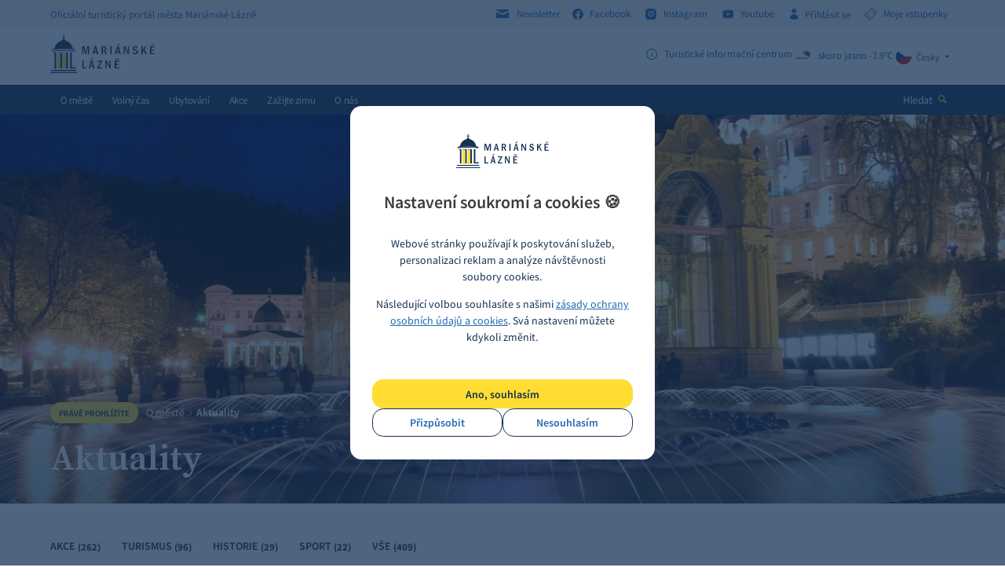

--- FILE ---
content_type: text/html; charset=utf-8
request_url: https://www.marianskelazne.cz/o-meste/aktuality/?idCat=100171
body_size: 5917
content:
<!DOCTYPE html><html class="no-js" lang="cs"><head><meta charset="utf-8" /><meta http-equiv="X-UA-Compatible" content="IE=edge" /><title>Aktuality :: Mariánské Lázně</title><meta name="keywords" content=""><meta name="description" content=""><meta name="author" content="Newlogic Digital - www.newlogic.cz" /><meta name="apple-itunes-app" content="app-id=6471837848" /><meta name="google-play-app" content="app-id=com.appsisto.marianskelazne" /><meta name="viewport" content="width=device-width, initial-scale=1.0" /><meta name="format-detection" content="telephone=no"><meta property="og:title" content="Aktuality" /><meta property="og:type" content="website" /><meta property="og:image" content="https://www.marianskelazne.cz/userfiles/V_2A_BLACK [Converted]_15500425104894.jpg" /><meta property="og:url" content="https://www.marianskelazne.cz/o-meste/aktuality/" /><meta name="robots" content="all,follow" /><meta name="p:domain_verify" content="9ad93f0c36cf114b960bf4f7dfcb416d"/><link rel="stylesheet" href="/dist/assets/core-2c3be4db.css"><link rel="preload" href="https://cdnjs.cloudflare.com/ajax/libs/jquery/3.6.4/jquery.min.js" as="script" /><link rel="preload" href="https://cdnjs.cloudflare.com/ajax/libs/slick-carousel/1.8.1/slick.min.js" as="script" /><link rel="preload" href="https://cdnjs.cloudflare.com/ajax/libs/jquery.touchswipe/1.6.19/jquery.touchSwipe.min.js" as="script" /><link rel="preload" href="https://cdnjs.cloudflare.com/ajax/libs/jquery-datetimepicker/2.4.5/jquery.datetimepicker.js" as="script" /><link rel="apple-touch-icon" sizes="57x57" href="/favicons/apple-touch-icon-57x57.png?v=5AAjM66Y3g"><link rel="apple-touch-icon" sizes="60x60" href="/favicons/apple-touch-icon-60x60.png?v=5AAjM66Y3g"><link rel="apple-touch-icon" sizes="72x72" href="/favicons/apple-touch-icon-72x72.png?v=5AAjM66Y3g"><link rel="apple-touch-icon" sizes="76x76" href="/favicons/apple-touch-icon-76x76.png?v=5AAjM66Y3g"><link rel="apple-touch-icon" sizes="114x114" href="/favicons/apple-touch-icon-114x114.png?v=5AAjM66Y3g"><link rel="apple-touch-icon" sizes="120x120" href="/favicons/apple-touch-icon-120x120.png?v=5AAjM66Y3g"><link rel="apple-touch-icon" sizes="144x144" href="/favicons/apple-touch-icon-144x144.png?v=5AAjM66Y3g"><link rel="apple-touch-icon" sizes="152x152" href="/favicons/apple-touch-icon-152x152.png?v=5AAjM66Y3g"><link rel="apple-touch-icon" sizes="180x180" href="/favicons/apple-touch-icon-180x180.png?v=5AAjM66Y3g"><link rel="icon" type="image/png" href="/favicons/favicon-32x32.png?v=5AAjM66Y3g" sizes="32x32"><link rel="icon" type="image/png" href="/favicons/favicon-194x194.png?v=5AAjM66Y3g" sizes="194x194"><link rel="icon" type="image/png" href="/favicons/favicon-96x96.png?v=5AAjM66Y3g" sizes="96x96"><link rel="icon" type="image/png" href="/favicons/android-chrome-192x192.png?v=5AAjM66Y3g" sizes="192x192"><link rel="icon" type="image/png" href="/favicons/favicon-16x16.png?v=5AAjM66Y3g" sizes="16x16"><link rel="manifest" href="/favicons/manifest.json?v=5AAjM66Y3g"><link rel="mask-icon" href="/favicons/safari-pinned-tab.svg?v=5AAjM66Y3g"><link rel="shortcut icon" href="/favicons/favicon.ico?v=5AAjM66Y3g"><meta name="apple-mobile-web-app-title" content="Mariánské Lázně"><meta name="application-name" content="Mariánské Lázně"><meta name="msapplication-TileColor" content="#1a4b80"><meta name="msapplication-TileImage" content="/favicons/mstile-144x144.png?v=5AAjM66Y3g"><meta name="msapplication-config" content="/favicons/browserconfig.xml?v=5AAjM66Y3g"><meta name="theme-color" content="#1a4b80"><script type="text/plain" data-lib-cookieconsent="performance"> (function(i,s,o,g,r,a,m){i['GoogleAnalyticsObject']=r;i[r]=i[r]||function(){ (i[r].q=i[r].q||[]).push(arguments)},i[r].l=1*new Date();a=s.createElement(o), m=s.getElementsByTagName(o)[0];a.async=1;a.src=g;m.parentNode.insertBefore(a,m) })(window,document,'script','https://www.google-analytics.com/analytics.js','ga'); ga('create', 'UA-33899519-1', 'auto'); ga('send', 'pageview'); </script><!-- Global site tag (gtag.js) - Google Analytics --><script> window.dataLayer = window.dataLayer || []; function gtag(){ window.dataLayer.push(arguments) } gtag('consent', 'default', { 'ad_storage': 'denied', 'analytics_storage': 'denied', 'ad_user_data': 'denied', 'ad_personalization': 'denied' }); </script><script async src="https://www.googletagmanager.com/gtag/js?id=G-QKFP4GTLJX"></script><script> gtag('js', new Date()); gtag('config', 'G-QKFP4GTLJX'); gtag('config', 'AW-629746958'); </script><script type="text/plain" data-lib-cookieconsent="performance"> gtag('consent', 'update', { 'ad_storage': 'granted', 'analytics_storage': 'granted' }); </script><script type="text/plain" data-lib-cookieconsent="marketing"> gtag('consent', 'update', { 'ad_user_data': 'granted', 'ad_personalization': 'granted' }); </script><!-- Měřicí kód seznam --><script src="https://c.seznam.cz/js/rc.js"></script><script type="text/plain" data-lib-cookieconsent="performance"> var retargetingConf = { rtgId: 98761, consent: 1 }; if (window.rc && window.rc.retargetingHit) { window.rc.retargetingHit(retargetingConf); } </script><!-- Facebook Pixel Code --><script type="text/plain" data-lib-cookieconsent="performance"> !function(f,b,e,v,n,t,s) {if(f.fbq)return;n=f.fbq=function(){n.callMethod? n.callMethod.apply(n,arguments):n.queue.push(arguments)}; if(!f._fbq)f._fbq=n;n.push=n;n.loaded=!0;n.version='2.0'; n.queue=[];t=b.createElement(e);t.async=!0; t.src=v;s=b.getElementsByTagName(e)[0]; s.parentNode.insertBefore(t,s)}(window, document,'script', 'https://connect.facebook.net/en_US/fbevents.js'); fbq('init', '192514611156330'); fbq('track', 'PageView'); </script><!-- End Facebook Pixel Code --><!-- Meta Pixel Code --><script type="text/plain" data-lib-cookieconsent="performance"> !function(f,b,e,v,n,t,s) {if(f.fbq)return;n=f.fbq=function(){n.callMethod? n.callMethod.apply(n,arguments):n.queue.push(arguments)}; if(!f._fbq)f._fbq=n;n.push=n;n.loaded=!0;n.version='2.0'; n.queue=[];t=b.createElement(e);t.async=!0; t.src=v;s=b.getElementsByTagName(e)[0]; s.parentNode.insertBefore(t,s)}(window, document,'script', 'https://connect.facebook.net/en_US/fbevents.js'); fbq('init', '519144167009745'); fbq('track', 'PageView'); </script><!-- End Meta Pixel Code --><link rel="stylesheet" href="https://cdnjs.cloudflare.com/ajax/libs/smart-app-banner/2.0.0/smart-app-banner.css" type="text/css" media="screen" /><link rel="apple-touch-icon" href="https://res.cloudinary.com/dcejiykxi/image/upload/v1694077416/tmp-3-1694077415773.png" /><link rel="android-touch-icon" href="https://res.cloudinary.com/dcejiykxi/image/upload/v1694077416/tmp-3-1694077415773.png" /></head><body class="sp "><div id="body"><header id="main_header"><div class="header_bar"><div class="wrapper"><div class="container"><div class="row"><div class="col text-left"><div class="desc"><strong class="title"><i>Oficiální turistický portál města Mariánské Lázně</i></strong></div></div><div class="col text-right"><div class="social"><strong class="title hide"><i>Sledujte nás</i></strong><a href="/newsletter/" class="link"><i class="icon icon-envelope r middle"></i><i>Newsletter</i></a><a href="http://facebook.com/marianskelazne.cz" class="link" target="_blank" rel="noopener"><i class="icon icon-facebook r middle"></i><i>Facebook</i></a><a href="http://instagram.com/marianskelazne.cz" class="link" target="_blank" rel="noopener"><i class="icon icon-instagram r middle"></i><i>Instagram</i></a><a href="https://www.youtube.com/channel/UCMBEjjDcIi0u3ETkH_802Mw?view_as=subscriber" class="link" target="_blank" rel="noopener"><i class="icon icon-youtube r middle"></i><i>Youtube</i></a><a href="#" class="link login" data-dialog="/extranet/prihlaseni/"><i class="icon icon-user r middle"></i><i>Přihlásit se </i></a><a href=" http://vstupenky.marianskelazne.cz/kisml/General/Account" target="_blank" class="link login"><i class="icon icon-ticket r middle"></i><i>Moje vstupenky</i></a></div></div></div></div></div></div><div class="header"><div class="wrapper"><div class="container"><div class="row"><div class="col col-3 text-left"><a href="/" class="logo"><i class="icon icon-logo"><i class="path1"></i><i class="path2"></i><i class="path3"></i></i></a></div><div class="col col-9 text-right justify-end gap-12"><div class="info lg:flex lg:gap-12"><strong class="title hide"><i>info</i></strong><a href="#" class="item" data-dialog="/dialog-info/"><i class="icon icon-info r middle"></i><i class="middle">Turistické informační centrum</i></a><a class="item" target="_blank" rel="noopener" href="https://pocasi.seznam.cz/stat/cesko/marianske-lazne-muni_1237" title="skoro jasno -7.9°C"><i class="icon middle"><img loading="lazy" src="https://openweathermap.org/img/w/02n.png" width="26" height="26" alt="" /></i><i class="middle">skoro jasno -7.9°C</i></a></div><div class="lang"><strong class="title hide"><i>Jazyk</i></strong><div class="active"><a href="#" class="item" data-header-langs><img src="https://cdnjs.cloudflare.com/ajax/libs/flag-icons/6.8.0/flags/1x1/cz.svg" loading="lazy" width="20" height="20" alt="cs"><i>Česky</i><i class="icon icon-arrow-down l"></i></a></div><div class="list"><a href="/en/about-city/news/" class="item"><span class="flag-icon flag-icon-gb"></span><img src="https://cdnjs.cloudflare.com/ajax/libs/flag-icons/6.8.0/flags/1x1/gb.svg" loading="lazy" width="20" height="20" alt="gb"><i>English</i></a><a href="/de/marienbad-entdecken/nachrichten/" class="item"><span class="flag-icon flag-icon-de"></span><img src="https://cdnjs.cloudflare.com/ajax/libs/flag-icons/6.8.0/flags/1x1/de.svg" loading="lazy" width="20" height="20" alt="de"><i>Deutsch</i></a><a href="/ru/o-meste/aktualit/" class="item"><span class="flag-icon flag-icon-ru"></span><img src="https://cdnjs.cloudflare.com/ajax/libs/flag-icons/6.8.0/flags/1x1/ru.svg" loading="lazy" width="20" height="20" alt="ru"><i>Русский</i></a></div></div></div></div></div></div></div><div class="header_wrapper"><div class="header_nav"><div class="wrapper"><div class="container"><div class="row"><div class="col text-left"><button class="icon icon-menu ssm-toggle-nav" aria-label="Menu"></button><a href="/" class="logo"><i class="icon icon-logo"><i class="path1"></i><i class="path2"></i><i class="path3"></i></i></a><nav class="nav"><ul><li><a href="/o-meste/" class="" target="_self"><i>O městě</i></a><div class="sub_nav"><div class="column"><div class="item"><ul><li><a href="/o-meste/novinky-box/" title=""><i>Aktuality</i></a></li><li><a href="/unesco/" title=""><i>Světové dědictví UNESCO</i></a></li><li><a href="/o-meste/historie-mesta/" title=""><i>Historie města</i></a></li><li><a href="/o-meste/lazne-a-wellness/" title=""><i>Lázně a wellness</i></a></li><li><a href="/o-meste/nejznamejsi-mista/" title=""><i>Nejznámější místa</i></a></li><li><a href="/o-meste/kazdorocni-akce/" title=""><i>Každoroční akce</i></a></li><li><a href="/o-meste/virtualni-prohlidka/" title=""><i>Virtuální prohlídka</i></a></li><li><a href="/o-meste/kudy-k-nam/" title=""><i>Kudy k nám</i></a></li></ul></div></div></div></li><li><a href="/volny-cas/" class="" target="_self"><i>Volný čas</i></a><div class="sub_nav"><div class="column"><div class="item"><ul><li><a href="/volny-cas/vyrazte-na-vylet/" title=""><i>Vyrazte na výlet</i></a></li><li><a href="/volny-cas/sport/" title=""><i>Sport</i></a></li><li><a href="/prohlidky/" title=""><i>Komentované prohlídky</i></a></li><li><a href="/volny-cas/vyznamna-mista-box/" title=""><i>Významná místa</i></a></li><li><a href="/volny-cas/kultura/" title=""><i>Kultura</i></a></li><li><a href="/stezka-spisovatelu/" title=""><i>Stezka spisovatelů</i></a></li><li><a href="/volny-cas/dendrologicka-stezka/" title=""><i>Dendrologická stezka Václava Skalníka</i></a></li></ul></div></div></div></li><li><a href="/ubytovani/" class="" target="_self"><i>Ubytování</i></a><div class="sub_nav"><div class="column"><div class="item"><ul><li><a href="/ubytovani/hotely/" title=""><i>Hotely</i></a></li><li><a href="/ubytovani/pensiony/" title=""><i>Pensiony</i></a></li><li><a href="/ubytovani/kempy/" title=""><i>Kempy</i></a></li><li><a href="/ubytovani/apartmany/" title=""><i>Apartmány</i></a></li></ul></div></div></div></li><li><a href="/kalendar/" class="" target="_self"><i>Akce</i></a></li><li><a href="/letosvmariankach/" class="" target="_self"><i>Zažijte zimu</i></a></li><li><a href="/o-nas/" class="" target="_self"><i>O nás</i></a><div class="sub_nav"><div class="column"><div class="item"><ul><li><a href="/kis/nase-cinnosti/" title=""><i>Naše činnosti</i></a></li><li><a href="/kis/nasi-partneri/" title=""><i>Naši partneři</i></a></li><li><a href="/dum-chopin/" title=""><i>Dům Chopin</i></a></li><li><a href="/o-nas/turisticke-informacni-centrum-marianske-lazne/" title=""><i>Turistické informační centrum Mariánské Lázně </i></a></li></ul></div></div></div></li></ul></nav></div><div class="col text-right"><div class="search"><button class="btn" data-dialog="/dialog-search/" aria-label="Hledat"><i>Hledat</i><i class="icon icon-search l color-b"></i></button></div></div></div></div></div></div></div></header><main id="page"><section class="comp_visual_heading"><div class="wrapper"><div class="background"><div class="visual" data-autoplay="6000"><div class="item"><div class="parallax-container"><picture class="item-image parallax"><source srcset="/userfiles/thumbs/1/fontana_1499064384_1920x768_ttt_90.webp" media="(min-width: 1281px)" /><source srcset="/userfiles/thumbs/8/fontana_1499064384_1280x600_ttt_90.webp" media="(min-width: 768px)" /><source srcset="/userfiles/thumbs/6/fontana_1499064384_480x360_ttt_90.webp" media="(max-width: 767px)" /><img src="/userfiles/thumbs/1/fontana_1499064384_1920x768_ttt_90.webp" alt="" /></picture></div></div></div></div><div class="content"><div class="container"><div class="part_ui_breadcrumbs"><strong class="title"><i>Právě prohlížíte</i></strong><div class="breadcrumbs"><a href="/o-meste/"><i>O městě</i></a><i class="pipe"></i><span style="font-weight: 600;">Aktuality</span></div></div><div class="heading heading-primary "><h1 class="h"><i>Aktuality</i></h1></div><script type="text/plain" data-cookieconsent="performance"> window.addEventListener('load', (event) => { $('.smg-store-buttons .smg-hide-mobile').click(function () { gtag('event', 'click_app_download'); }); }); </script></div></div></div><div class="content-static"><div class="container"><div class="row row--flex flex-wrap"><div class="col col-8 col-12-t"><div class="perex"><p></p></div></div></div></div></div></section><section class="comp_articles"><div class="results_top" data-reveal-fade><div class="wrapper"><div class="container"><div class="part_results_top"><div class="options"><a href="/o-meste/aktuality/?idCat=10000001" class="title rozcestnikpamatky"><i>Akce</i>&nbsp;<b>(262)</b></a><a href="/o-meste/aktuality/?idCat=5" class="title rozcestnikpamatky"><i>Turismus</i>&nbsp;<b>(96)</b></a><a href="/o-meste/aktuality/?idCat=10000002" class="title rozcestnikpamatky"><i>Historie</i>&nbsp;<b>(29)</b></a><a href="/o-meste/aktuality/?idCat=10000003" class="title rozcestnikpamatky"><i>Sport</i>&nbsp;<b>(22)</b></a><a href="/o-meste/aktuality/?idCat=0" class="title rozcestnikpamatky"><i>Vše</i>&nbsp;<b>(409)</b></a></div></div></div></div></div><div class="results"><div class="wrapper"><div class="container"><div class="row"><p>Nebyly nalezený žádné aktuality.</p></div></div></div></div><div class="results_bottom" data-reveal-fade><div class="wrapper"><div class="container"><div class="part_results_bottom"><div class="row"><div class="col col-4 col-0-m"></div><div class="col col-4 col-12-m text-center"><div id="pagger"></div></div></div></div></div></div></div></section></main><footer id="main_footer"><div class="sub_footer"><div class="wrapper"><div class="container"><div class="row"><div class="col col-6-t col-12-m"><div class="info"><a class="icon icon-logo"><i class="path1"></i><i class="path2"></i></a><small><i>Web provozuje<br>Infocentrum Mariánské Lázně s.r.o. <br> IČO 25208438<br> Společnost je zapsaná v obchodním rejstříku vedeném<br>u Krajského soudu v Plzní oddíl C 8476/KSPL.</i></small><div class="links"></div></div></div><div class="col col-6-t col-12-m"><div class="list"><strong class="title"><i>Turistické informační centrum</i></strong><ul><li><a href="https://goo.gl/maps/2FaZ3GorGSJrrzYb8" title="" target="_blank" rel="noopener"><i class="icon">A:</i><i>Hlavní 47, 353 01 Mariánské Lázně</i></a></li><li><a href="tel:+420777338865" title=""><i class="icon">T:</i><i>+ 420 777 338 865</i></a></li><li><a href="mailto:info@marianskelazne.cz" title=""><i class="icon">M:</i><i>info@marianskelazne.cz</i></a></li></ul></div></div><div class="col col-6-t col-12-m"><div class="list"><strong class="title"><i>Pomoc</i></strong><ul><li><a href="/soubory-ke-stazeni/" title=""><i>Soubory ke stažení</i></a></li><li><a href="/jak-se-k-nam-dostat/" title=""><i>Jak se k nám dostat?</i></a></li><li><a href="/faq-nejcastejsi-dotazy/" title=""><i>FAQ - Nejčastější dotazy</i></a></li><li><a href="/inzerce-v-katalogu-firem-pomoc/" title=""><i>Inzerce v Katalogu ubytování</i></a></li><li><a href="/pro-media/" title=""><i>Pro média</i></a></li></ul></div></div><div class="col col-6-t col-12-m"><div class="list"><strong class="title"><i>Užitečné odkazy</i></strong><ul><li><a href="/muml-cz/" title="" target="_blank" rel="noopener"><i>Městský úřad Mariánské Lázně</i></a></li><li><a href="/destinacni-spolecnost/" title="" target="_blank" rel="noopener"><i>Lokální destinační agentura</i></a></li><li><a href="/marlazne-cz/" title="" target="_blank" rel="noopener"><i>Fotobanka města Mariánské Lázně</i></a></li><li><a href="/sport-marianskelazne-cz/" title="" target="_blank" rel="noopener"><i>Správa městských sportovišť</i></a></li><li><a href="/newsletter_pres/" title="" target="_blank" rel="noopener"><i>Newsletter</i></a></li></ul></div></div></div></div></div></div><div class="footer"><div class="wrapper"><div class="container"><div class="row"><div class="col col-12-m text-left"><small><i>Copyright &copy; 2026 Mariánské Lázně</i></small><span class="line">&nbsp;|&nbsp;</span><a href="/mapa-stranek/" title="" class="link"><i>Mapa stránek</i></a><span class="line"> | </span><a href="/gdpr/" class="link"><i>Zásady ochrany osobních údajů a cookies</i></a></div><div class="col col-12-m text-right"><small class="by"><i>web od</i></small><a href="#" title="Newlogic" class="icon icon-nl-logo" data-nl-logo><i class="path1"></i><i class="path2"></i></a><div class="nl_logo_popup hide"><div class="inner"><i><a href="https://www.newlogic.cz/kontakt/" title="New Logic studio" target="_blank" rel="noopener">NewLogic.cz - tvorba webových stránek.</a></i></div></div></div></div></div></div></div></footer></div><div class="c-cookieconsent is-center" data-controller="c-cookieconsent"><div class="c"><div class="c_head mt-2"><i class="icon icon-logo"><i class="path1"></i><i class="path2"></i><i class="path3"></i></i><div class="ui-heading lg md:my-8">Nastavení soukromí a cookies&nbsp;🍪</div></div><div class="c_body"><div class="wsw xs md:sm"><p>Webové stránky používají k poskytování služeb, personalizaci reklam a analýze návštěvnosti soubory cookies.</p><p>Následující volbou souhlasíte s našimi <a href="/gdpr">zásady ochrany osobních údajů a cookies</a>. Svá nastavení můžete kdykoli změnit.</p></div></div><div class="c_foot flex-col gap-y-2"><div class="col w-full"><button class="btn btn-primary color-b lg w-full" data-action="click->c-cookieconsent#approve">Ano, souhlasím</button></div><div class="col w-full"><div class="flex items-center gap-6"><a href="/gdpr/" class="btn btn-outline w-full"><span>Přizpůsobit</span></a><button class="btn btn-outline w-full" data-action="click->c-cookieconsent#decline"><span>Nesouhlasím</span></button></div></div></div></div></div><script src="https://cdnjs.cloudflare.com/ajax/libs/jquery/3.6.4/jquery.min.js" defer></script><script src="https://cdnjs.cloudflare.com/ajax/libs/slick-carousel/1.8.1/slick.min.js" defer></script><script src="https://cdnjs.cloudflare.com/ajax/libs/jquery.touchswipe/1.6.19/jquery.touchSwipe.min.js" defer></script><script src="https://cdnjs.cloudflare.com/ajax/libs/jquery-datetimepicker/2.4.5/jquery.datetimepicker.js" defer></script><script src="/dist/assets/core-e20f8266.js" type="module"></script><script src="/dist/assets/marianky-6c097757.js" defer></script><script type="text/plain" data-lib-cookieconsent="performance"> function sendGtag(elm) { gtag("event", "select_content", { content_type: elm.dataset.content_type, item_id: elm.dataset.item_id, item_name: elm.dataset.item_name, index: elm.dataset.index, page_path: elm.dataset.page_path }); } </script><script type="text/javascript" src="https://cdnjs.cloudflare.com/ajax/libs/smart-app-banner/2.0.0/smart-app-banner.js" ></script><script type="text/javascript"> new SmartBanner({ daysHidden: 15, // days to hide banner after close button is clicked (defaults to 15) daysReminder: 90, // days to hide banner after "VIEW" button is clicked (defaults to 90) appStoreLanguage: "cz", // language code for the App Store (defaults to user's browser language) title: "Mariánské Lázně", author: "AppSisto", button: "Otevřít", store: { ios: "On the App Store", android: "In Google Play", }, price: { ios: "", android: "", }, // , theme: '' // put platform type ('ios', 'android', etc.) here to force single theme on all device // , icon: '' // full path to icon image if not using website icon image //force: "ios", // Uncomment for platform emulation }); </script></body></html>

--- FILE ---
content_type: text/css
request_url: https://www.marianskelazne.cz/dist/assets/core-2c3be4db.css
body_size: 35501
content:
*,:before,:after{--tw-border-spacing-x:0;--tw-border-spacing-y:0;--tw-translate-x:0;--tw-translate-y:0;--tw-rotate:0;--tw-skew-x:0;--tw-skew-y:0;--tw-scale-x:1;--tw-scale-y:1;--tw-pan-x: ;--tw-pan-y: ;--tw-pinch-zoom: ;--tw-scroll-snap-strictness:proximity;--tw-ordinal: ;--tw-slashed-zero: ;--tw-numeric-figure: ;--tw-numeric-spacing: ;--tw-numeric-fraction: ;--tw-ring-offset-shadow:0 0 #0000;--tw-ring-shadow:0 0 #0000;--tw-shadow:0 0 #0000;--tw-shadow-colored:0 0 #0000;--tw-blur: ;--tw-brightness: ;--tw-contrast: ;--tw-grayscale: ;--tw-hue-rotate: ;--tw-invert: ;--tw-saturate: ;--tw-sepia: ;--tw-drop-shadow: ;--tw-backdrop-blur: ;--tw-backdrop-brightness: ;--tw-backdrop-contrast: ;--tw-backdrop-grayscale: ;--tw-backdrop-hue-rotate: ;--tw-backdrop-invert: ;--tw-backdrop-opacity: ;--tw-backdrop-saturate: ;--tw-backdrop-sepia: }::backdrop{--tw-border-spacing-x:0;--tw-border-spacing-y:0;--tw-translate-x:0;--tw-translate-y:0;--tw-rotate:0;--tw-skew-x:0;--tw-skew-y:0;--tw-scale-x:1;--tw-scale-y:1;--tw-pan-x: ;--tw-pan-y: ;--tw-pinch-zoom: ;--tw-scroll-snap-strictness:proximity;--tw-ordinal: ;--tw-slashed-zero: ;--tw-numeric-figure: ;--tw-numeric-spacing: ;--tw-numeric-fraction: ;--tw-ring-offset-shadow:0 0 #0000;--tw-ring-shadow:0 0 #0000;--tw-shadow:0 0 #0000;--tw-shadow-colored:0 0 #0000;--tw-blur: ;--tw-brightness: ;--tw-contrast: ;--tw-grayscale: ;--tw-hue-rotate: ;--tw-invert: ;--tw-saturate: ;--tw-sepia: ;--tw-drop-shadow: ;--tw-backdrop-blur: ;--tw-backdrop-brightness: ;--tw-backdrop-contrast: ;--tw-backdrop-grayscale: ;--tw-backdrop-hue-rotate: ;--tw-backdrop-invert: ;--tw-backdrop-opacity: ;--tw-backdrop-saturate: ;--tw-backdrop-sepia: }.visible{visibility:visible}.col-span-3{grid-column:span 3 / span 3}.col-span-6{grid-column:span 6 / span 6}.row-span-2{grid-row:span 2 / span 2}.mt-2{margin-top:.5rem}.mt-4{margin-top:1rem}.\!flex{display:flex!important}.grid{display:grid}.hidden{display:none}.w-full{width:100%}.border-collapse{border-collapse:collapse}.transform{transform:translate(var(--tw-translate-x),var(--tw-translate-y)) rotate(var(--tw-rotate)) skew(var(--tw-skew-x)) skewY(var(--tw-skew-y)) scaleX(var(--tw-scale-x)) scaleY(var(--tw-scale-y))}.resize{resize:both}.flex-col{flex-direction:column}.items-center{align-items:center}.justify-end{justify-content:flex-end}.justify-center{justify-content:center}.gap-1{gap:.25rem}.gap-1\.5{gap:.375rem}.gap-12{gap:3rem}.gap-6{gap:1.5rem}.gap-y-2{row-gap:.5rem}.border{border-width:1px}.object-contain{-o-object-fit:contain;object-fit:contain}.invert{--tw-invert:invert(100%);filter:var(--tw-blur) var(--tw-brightness) var(--tw-contrast) var(--tw-grayscale) var(--tw-hue-rotate) var(--tw-invert) var(--tw-saturate) var(--tw-sepia) var(--tw-drop-shadow)}.filter{filter:var(--tw-blur) var(--tw-brightness) var(--tw-contrast) var(--tw-grayscale) var(--tw-hue-rotate) var(--tw-invert) var(--tw-saturate) var(--tw-sepia) var(--tw-drop-shadow)}@media not all and (min-width: 60em){.max-lg\:col-span-6{grid-column:span 6 / span 6}}@media not all and (min-width: 48em){.max-md\:col-span-12{grid-column:span 12 / span 12}}@media (min-width: 48em){.md\:my-8{margin-top:2rem;margin-bottom:2rem}}@media (min-width: 60em){.lg\:flex{display:flex}.lg\:gap-12{gap:3rem}}/*! normalize.css v3.0.3 | MIT License | github.com/necolas/normalize.css */html{font-family:sans-serif;-ms-text-size-adjust:100%;-webkit-text-size-adjust:100%}body{margin:0}article,aside,details,figcaption,figure,footer,header,hgroup,main,menu,nav,section,summary{display:block}audio,canvas,progress,video{display:inline-block;vertical-align:baseline}audio:not([controls]){display:none;height:0}[hidden],template{display:none}a{background-color:transparent}a:active,a:hover{outline:0}abbr[title]{border-bottom:1px dotted}dfn{font-style:italic}h1{font-size:2em;margin:.67em 0}mark{background:#ff0;color:#000}small{font-size:80%}sub,sup{font-size:75%;line-height:0;position:relative;vertical-align:baseline}sup{top:-.5em}sub{bottom:-.25em}img{border:0}svg:not(:root){overflow:hidden}figure{margin:1em 40px}hr{box-sizing:content-box;height:0}pre{overflow:auto}code,kbd,pre,samp{font-family:monospace,monospace;font-size:1em}button,input,optgroup,select,textarea{color:inherit;font:inherit;margin:0}button{overflow:visible}button,select{text-transform:none}button,html input[type=button],input[type=reset],input[type=submit]{-webkit-appearance:button;cursor:pointer}button[disabled],html input[disabled]{cursor:default}button::-moz-focus-inner,input::-moz-focus-inner{border:0;padding:0}input{line-height:normal}input[type=checkbox],input[type=radio]{box-sizing:border-box;padding:0}input[type=number]::-webkit-inner-spin-button,input[type=number]::-webkit-outer-spin-button{height:auto}input[type=search]{-webkit-appearance:textfield;box-sizing:content-box}input[type=search]::-webkit-search-cancel-button,input[type=search]::-webkit-search-decoration{-webkit-appearance:none}fieldset{border:1px solid silver;margin:0 2px;padding:.35em .625em .75em}legend{border:0;padding:0}textarea{overflow:auto}optgroup{font-weight:700}table{border-collapse:collapse;border-spacing:0}td,th{padding:0}.slick-slider{position:relative;display:block;box-sizing:border-box;-webkit-user-select:none;-moz-user-select:none;user-select:none;-webkit-touch-callout:none;-khtml-user-select:none;touch-action:pan-y;-webkit-tap-highlight-color:transparent}.slick-list{position:relative;display:block;overflow:hidden;margin:0;padding:0}.slick-list:focus{outline:none}.slick-list.dragging{cursor:pointer;cursor:hand}.slick-slider .slick-track,.slick-slider .slick-list{transform:translateZ(0)}.slick-track{position:relative;top:0;left:0;display:block;margin-left:auto;margin-right:auto}.slick-track:before,.slick-track:after{display:table;content:""}.slick-track:after{clear:both}.slick-loading .slick-track{visibility:hidden}.slick-slide{display:none;float:left;height:100%;min-height:1px}[dir=rtl] .slick-slide{float:right}.slick-slide img{display:block}.slick-slide.slick-loading img{display:none}.slick-slide.dragging img{pointer-events:none}.slick-initialized .slick-slide{display:block}.slick-loading .slick-slide{visibility:hidden}.slick-vertical .slick-slide{display:block;height:auto;border:1px solid transparent}.slick-arrow.slick-hidden{display:none}.slick-loading .slick-list{background:#fff url(./ajax-loader-e7b44c86.gif) center center no-repeat}@font-face{font-family:slick;font-weight:400;font-style:normal;src:url(./slick-06d80cf0.eot);src:url(./slick-06d80cf0.eot?#iefix) format("embedded-opentype"),url(./slick-26726bac.woff) format("woff"),url(./slick-37bc99cf.ttf) format("truetype"),url(./slick-12459f22.svg#slick) format("svg")}.slick-prev,.slick-next{font-size:0;line-height:0;position:absolute;top:50%;display:block;width:20px;height:20px;padding:0;transform:translateY(-50%);cursor:pointer;color:transparent;border:none;outline:none;background:transparent}.slick-prev:hover,.slick-prev:focus,.slick-next:hover,.slick-next:focus{color:transparent;outline:none;background:transparent}.slick-prev:hover:before,.slick-prev:focus:before,.slick-next:hover:before,.slick-next:focus:before{opacity:1}.slick-prev.slick-disabled:before,.slick-next.slick-disabled:before{opacity:.25}.slick-prev:before,.slick-next:before{font-family:slick;font-size:20px;line-height:1;opacity:.75;color:#fff;-webkit-font-smoothing:antialiased;-moz-osx-font-smoothing:grayscale}.slick-prev{left:-25px}[dir=rtl] .slick-prev{right:-25px;left:auto}.slick-prev:before{content:"←"}[dir=rtl] .slick-prev:before{content:"→"}.slick-next{right:-25px}[dir=rtl] .slick-next{right:auto;left:-25px}.slick-next:before{content:"→"}[dir=rtl] .slick-next:before{content:"←"}.slick-dotted.slick-slider{margin-bottom:30px}.slick-dots{position:absolute;bottom:-25px;display:block;width:100%;padding:0;margin:0;list-style:none;text-align:center}.slick-dots li{position:relative;display:inline-block;width:20px;height:20px;margin:0 5px;padding:0;cursor:pointer}.slick-dots li button{font-size:0;line-height:0;display:block;width:20px;height:20px;padding:5px;cursor:pointer;color:transparent;border:0;outline:none;background:transparent}.slick-dots li button:hover,.slick-dots li button:focus{outline:none}.slick-dots li button:hover:before,.slick-dots li button:focus:before{opacity:1}.slick-dots li button:before{font-family:slick;font-size:6px;line-height:20px;position:absolute;top:0;left:0;width:20px;height:20px;content:"•";text-align:center;opacity:.25;color:#000;-webkit-font-smoothing:antialiased;-moz-osx-font-smoothing:grayscale}.slick-dots li.slick-active button:before{opacity:.75;color:#000}@font-face{font-family:portal-marianskelazne;src:url(./portal-marianskelazne-7c7e3f61.eot);src:url(./portal-marianskelazne-74bf64a6.ttf) format("truetype"),url(./portal-marianskelazne-7c2a7528.woff) format("woff");font-weight:400;font-style:normal;font-display:block}[class^=icon-],[class*=" icon-"]{font-family:portal-marianskelazne!important;speak:never;font-style:normal;font-weight:400;font-variant:normal;text-transform:none;line-height:1;-webkit-font-smoothing:antialiased;-moz-osx-font-smoothing:grayscale}.icon-stream-video:before{content:""}.icon-text-search:before{content:""}.icon-pin:before{content:""}.icon-ticket:before{content:""}.icon-pin-love:before{content:""}.icon-files:before{content:""}.icon-agenda:before{content:""}.icon-conference:before{content:""}.icon-theatre:before{content:""}.icon-arrow-left:before{content:""}.icon-arrow-right:before{content:""}.icon-calendar:before{content:""}.icon-plus:before{content:""}.icon-active:before{content:""}.icon-star:before{content:""}.icon-cancel:before{content:""}.icon-pen:before{content:""}.icon-family-with-balloons:before{content:""}.icon-skier-skiing:before{content:""}.icon-sports-car:before{content:""}.icon-arrow-up:before{content:""}.icon-arrow-down:before{content:""}.icon-lightning:before{content:""}.icon-cloudy:before{content:""}.icon-rainy:before{content:""}.icon-cloudy2:before{content:""}.icon-sun:before{content:""}.icon-spinner:before{content:""}.icon-bed:before{content:""}.icon-web:before{content:""}.icon-services:before{content:""}.icon-close:before{content:""}.icon-bike:before{content:""}.icon-info:before{content:""}.icon-link:before{content:""}.icon-mail:before{content:""}.icon-map:before{content:""}.icon-phone:before{content:""}.icon-search:before{content:""}.icon-trekking:before{content:""}.icon-water:before{content:""}.icon-chevron-thin-up:before{content:""}.icon-chevron-thin-right:before{content:""}.icon-chevron-thin-left:before{content:""}.icon-chevron-thin-down:before{content:""}.icon-envelope:before{content:""}.icon-user:before{content:""}.icon-facebook:before{content:""}.icon-twitter:before{content:""}.icon-instagram:before{content:""}.icon-pinterest:before{content:""}.icon-google-plus:before{content:""}.icon-linkedin:before{content:""}.icon-youtube:before{content:""}.icon-tripadvisor:before{content:""}.icon-menu:before{content:""}.icon-favi:before{content:""}.icon-nl-logo:before{content:""}.icon-logo .path1:before{content:"";color:#295183}.icon-logo .path2:before{content:"";margin-left:-2.73144531em;color:#ffdd3b}.icon-logo-wide .path1:before{content:"";color:#fd3}.icon-logo-wide .path2:before{content:"";margin-left:-6.19628906em;color:maroon}.icon-logo-wide .path3:before{content:"";margin-left:-6.19628906em;color:#1a4b80}.icon-arrow-thin-up{vertical-align:baseline!important}.icon-arrow-thin-up:before{content:"↑"}.icon-arrow-thin-down{vertical-align:baseline!important}.icon-arrow-thin-down:before{content:"↓"}.icon-arrow-thin-right{vertical-align:baseline!important}.icon-arrow-thin-right:before{content:"→"}.icon-arrow-thin-left{vertical-align:baseline!important}.icon-arrow-thin-left:before{content:"←"}.icon-logo .path1:before{color:#143053}.icon-logo .path2:before{color:#fd3}.icon-logo-wide .path1:before{color:#fd3}.icon-logo-wide .path2:before{color:#143053}@font-face{font-family:Source Sans Pro;font-style:normal;font-weight:400;font-display:block;src:url(https://fonts.gstatic.com/s/sourcesanspro/v14/6xK3dSBYKcSV-LCoeQqfX1RYOo3qNq7lujVj9_mf.woff2) format("woff2");unicode-range:U+0100-024F,U+0259,U+1E00-1EFF,U+2020,U+20A0-20AB,U+20AD-20CF,U+2113,U+2C60-2C7F,U+A720-A7FF}@font-face{font-family:Source Sans Pro;font-style:normal;font-weight:400;font-display:block;src:url(https://fonts.gstatic.com/s/sourcesanspro/v14/6xK3dSBYKcSV-LCoeQqfX1RYOo3qOK7lujVj9w.woff2) format("woff2");unicode-range:U+0000-00FF,U+0131,U+0152-0153,U+02BB-02BC,U+02C6,U+02DA,U+02DC,U+2000-206F,U+2074,U+20AC,U+2122,U+2191,U+2193,U+2212,U+2215,U+FEFF,U+FFFD}@font-face{font-family:Source Sans Pro;font-style:normal;font-weight:600;font-display:block;src:url(https://fonts.gstatic.com/s/sourcesanspro/v14/6xKydSBYKcSV-LCoeQqfX1RYOo3i54rwmRdu3cOWxy40.woff2) format("woff2");unicode-range:U+0100-024F,U+0259,U+1E00-1EFF,U+2020,U+20A0-20AB,U+20AD-20CF,U+2113,U+2C60-2C7F,U+A720-A7FF}@font-face{font-family:Source Sans Pro;font-style:normal;font-weight:600;font-display:block;src:url(https://fonts.gstatic.com/s/sourcesanspro/v14/6xKydSBYKcSV-LCoeQqfX1RYOo3i54rwlxdu3cOWxw.woff2) format("woff2");unicode-range:U+0000-00FF,U+0131,U+0152-0153,U+02BB-02BC,U+02C6,U+02DA,U+02DC,U+2000-206F,U+2074,U+20AC,U+2122,U+2191,U+2193,U+2212,U+2215,U+FEFF,U+FFFD}@font-face{font-family:Source Sans Pro;font-style:normal;font-weight:700;font-display:block;src:url(https://fonts.gstatic.com/s/sourcesanspro/v14/6xKydSBYKcSV-LCoeQqfX1RYOo3ig4vwmRdu3cOWxy40.woff2) format("woff2");unicode-range:U+0100-024F,U+0259,U+1E00-1EFF,U+2020,U+20A0-20AB,U+20AD-20CF,U+2113,U+2C60-2C7F,U+A720-A7FF}@font-face{font-family:Source Sans Pro;font-style:normal;font-weight:700;font-display:block;src:url(https://fonts.gstatic.com/s/sourcesanspro/v14/6xKydSBYKcSV-LCoeQqfX1RYOo3ig4vwlxdu3cOWxw.woff2) format("woff2");unicode-range:U+0000-00FF,U+0131,U+0152-0153,U+02BB-02BC,U+02C6,U+02DA,U+02DC,U+2000-206F,U+2074,U+20AC,U+2122,U+2191,U+2193,U+2212,U+2215,U+FEFF,U+FFFD}@font-face{font-family:"Source Serif Pro";font-style:normal;font-weight:400;font-display:block;src:url(https://fonts.gstatic.com/s/sourceserifpro/v11/neIQzD-0qpwxpaWvjeD0X88SAOeauXo-oAGIyY0Wfw.woff2) format("woff2");unicode-range:U+0100-024F,U+0259,U+1E00-1EFF,U+2020,U+20A0-20AB,U+20AD-20CF,U+2113,U+2C60-2C7F,U+A720-A7FF}@font-face{font-family:"Source Serif Pro";font-style:normal;font-weight:400;font-display:block;src:url(https://fonts.gstatic.com/s/sourceserifpro/v11/neIQzD-0qpwxpaWvjeD0X88SAOeauXQ-oAGIyY0.woff2) format("woff2");unicode-range:U+0000-00FF,U+0131,U+0152-0153,U+02BB-02BC,U+02C6,U+02DA,U+02DC,U+2000-206F,U+2074,U+20AC,U+2122,U+2191,U+2193,U+2212,U+2215,U+FEFF,U+FFFD}@font-face{font-family:"Source Serif Pro";font-style:normal;font-weight:600;font-display:block;src:url(https://fonts.gstatic.com/s/sourceserifpro/v11/neIXzD-0qpwxpaWvjeD0X88SAOeasasatSKqxKcsdrOPbQ.woff2) format("woff2");unicode-range:U+0100-024F,U+0259,U+1E00-1EFF,U+2020,U+20A0-20AB,U+20AD-20CF,U+2113,U+2C60-2C7F,U+A720-A7FF}@font-face{font-family:"Source Serif Pro";font-style:normal;font-weight:600;font-display:block;src:url(https://fonts.gstatic.com/s/sourceserifpro/v11/neIXzD-0qpwxpaWvjeD0X88SAOeasasatSyqxKcsdrM.woff2) format("woff2");unicode-range:U+0000-00FF,U+0131,U+0152-0153,U+02BB-02BC,U+02C6,U+02DA,U+02DC,U+2000-206F,U+2074,U+20AC,U+2122,U+2191,U+2193,U+2212,U+2215,U+FEFF,U+FFFD}.hide{display:none}@media all and (max-width: 59.9375em){.t-hide{display:none}}@media all and (max-width: 47.9375em){.m-hide{display:none}}.block{display:block}.block-i{display:block!important}.table{display:table}.inline{display:inline}.inline-block{display:inline-block}.flex{display:flex}.hidden{display:none;visibility:hidden}.visible{display:block!important;visibility:visible}.visuallyhidden{border:0;clip:rect(0 0 0 0);height:1px;margin:-1px;overflow:hidden;padding:0;position:absolute;width:1px}.visuallyhidden.focusable:active,.visuallyhidden.focusable:focus{clip:auto;height:auto;margin:0;overflow:visible;position:static;width:auto}.invisible{visibility:hidden}.relative{position:relative}.absolute{position:absolute}.static{position:static}.fixed{position:fixed}.clearfix{clear:both}.clearfix.before,.clearfix:after{content:" ";display:table}.clearfix:after{clear:both}.fl{float:left}.fr{float:right}.text-center{text-align:center}.text-right{text-align:right}.text-left{text-align:left}.table-center{display:table;margin:0 auto}.table-cell{display:table-cell}.top{vertical-align:top}.middle{vertical-align:middle!important}.baseline{vertical-align:baseline!important}.bottom{vertical-align:bottom}.block-center{display:block!important;margin-left:auto;margin-right:auto}.uppercase{text-transform:uppercase}.col-1{width:8.33333%}.col-2{width:16.6667%}.col-3{width:25%}.col-4{width:33.3333%}.col-5{width:41.6667%}.col-6{width:50%}.col-7{width:58.3333%}.col-8{width:66.6667%}.col-9{width:75%}.col-10{width:83.3333%}.col-11{width:91.6667%}.col-12{width:100%}@media all and (max-width: 59.9375em){.col-0-t{display:none!important}.col-1-t{width:8.33333%}.col-2-t{width:16.6667%}.col-3-t{width:25%}.col-4-t{width:33.3333%}.col-5-t{width:41.6667%}.col-6-t{width:50%}.col-7-t{width:58.3333%}.col-8-t{width:66.6667%}.col-9-t{width:75%}.col-10-t{width:83.3333%}.col-11-t{width:91.6667%}.col-12-t{width:100%}}@media all and (max-width: 47.9375em){.col-0-m{display:none}.col-1-m{width:8.33333%}.col-2-m{width:16.6667%}.col-3-m{width:25%}.col-4-m{width:33.3333%}.col-5-m{width:41.6667%}.col-6-m{width:50%}.col-7-m{width:58.3333%}.col-8-m{width:66.6667%}.col-9-m{width:75%}.col-10-m{width:83.3333%}.col-11-m{width:91.6667%}.col-12-m{width:100%}}.flex-wrap{flex-wrap:wrap}.parallax-container{height:100%}@media all and (min-width: 64em){.parallax-container{position:relative;overflow:hidden;height:inherit}.parallax-container .parallax{position:absolute;top:0;left:0;bottom:0;right:0;z-index:0}.parallax-container .parallax img{position:absolute;top:auto;left:50%;bottom:0;right:auto;min-width:calc(100% + 1px);min-height:100%;transform:translateZ(0);transform:translate(-50%);transition:opacity .3s ease 0s!important}html.ie .parallax-container .parallax img{left:0!important;transform:none!important}}@media all and (max-width: 63.9375em){.parallax-container .parallax img{transform:none!important}}#main_header{position:relative;z-index:1001;top:0;left:0;width:100%;display:contents}#main_header .header_bar{position:relative;background:#f2f4f7;text-align:center;z-index:1000}@media all and (max-width: 59.9375em){#main_header .header_bar{display:none}}#main_header .header_bar .wrapper{width:100%;display:inline-block;vertical-align:middle!important;padding:0}#main_header .header_bar .wrapper .row{display:table;width:100%}#main_header .header_bar .wrapper .row .col{display:table-cell;vertical-align:middle!important}#main_header .header_bar .title{display:none;color:#2469b2;font-weight:400}#main_header .header_bar .title i{font-size:.875em}#main_header .header_bar .desc .title{display:inline-block}#main_header .header_bar .social{display:flex;justify-content:flex-end;height:2.5rem;align-items:center}#main_header .header_bar .social .link{color:#2469b2;display:flex;padding:.25em .625em;border-radius:1rem;transition:background .3s ease 0s,color .3s ease 0s}#main_header .header_bar .social .link:hover,#main_header .header_bar .social .link.active{background:#ffffff}#main_header .header_bar .social .link i{font-size:.875em}#main_header .header_bar .social .link i.icon{font-size:1.125em}#main_header .header_bar .social .link i.icon.r{margin-right:.5em}#main_header .header_bar .social .link i.icon-user{font-size:1em}#main_header .header_bar .social .link i.icon-envelope.r{margin-right:.625em}#main_header .header_bar .social .link i.icon-facebook.r{margin-right:.375em;margin-left:-.25rem}#main_header .header{position:relative;background:#fff;background:#ffffff;text-align:center;z-index:1002}@media all and (max-width: 59.9375em){#main_header .header{display:none}}#main_header .header .wrapper{width:100%;display:flex;align-items:center;padding:.75em 0;transition:padding .5s;height:5rem}#main_header .header .wrapper .container{display:flex}#main_header .header .wrapper .row{display:flex;align-items:center;width:100%}#main_header .header .wrapper .row .col{display:flex}#main_header .header .logo{position:relative;display:inline-block;transition:left .5s;left:0;margin-top:-.375em}#main_header .header .logo[href]:hover{left:.125em}#main_header .header .logo[href]:hover .icon .path2:before{color:transparent}#main_header .header .logo .icon{vertical-align:baseline!important;font-size:3.375rem;transition:font-size .5s}#main_header .header .logo .icon i{vertical-align:baseline!important}#main_header .header .logo .icon i.path2:before{transition:color .3s ease 0s}#main_header .header .info .item{color:#2469b2;padding:0}#main_header .header .info .item i:not(.icon){border-bottom:1px solid transparent;transition:border-color .5s}#main_header .header .info .item:hover i:not(.icon){border-color:#2469b2}#main_header .header .info .item img{margin-right:.5em}#main_header .header .info .item:not([href]) i{border-color:transparent!important}#main_header .header .info .item i{font-size:.875em}#main_header .header .info .item i.icon{font-size:1em}#main_header .header .lang{display:inline-block;position:relative;font-size:.875rem}#main_header .header .lang img{margin-right:.5em;border-radius:999px}#main_header .header .lang .active{display:inline-block;width:100%}#main_header .header .lang .active .item{color:#2469b2;position:relative;text-align:left;display:flex;align-items:center;transition:background .3s ease 0s;padding:.25rem .5rem .25rem .25rem;border-radius:1rem}#main_header .header .lang .active .item.toggle,#main_header .header .lang .active .item:hover{background:#2469b2;background:rgba(36,105,178,.05)}#main_header .header .lang .active .item.toggle .icon:before{content:""}#main_header .header .lang .active .item i{font-size:.9375em;vertical-align:middle!important}#main_header .header .lang .active .item i.icon{font-size:.5em;color:#2469b2;top:50%;right:.9375em;margin-left:.875em}#main_header .header .lang .list{display:none;position:absolute;background:#fff;background:#ffffff;width:100%;animation:.3s ease-out 0s normal backwards 1 running fadeOut;text-align:left;min-width:8.75em;border:1px solid rgba(36,105,178,.15);padding:.375em .875em;margin-top:.5rem;border-radius:1rem;right:0}#main_header .header .lang .list.toggle{animation:.3s ease-out 0s normal backwards 1 running fadeIn}#main_header .header .lang .list .item{display:block;color:#143053;margin:.3125em 0}#main_header .header .lang .list .item i:not(.icon){border-bottom:1px solid transparent;transition:border-color .5s}#main_header .header .lang .list .item:hover i:not(.icon){border-color:#2469b2}#main_header .header .lang .list .item:hover{color:#2469b2}#main_header .header .lang .list .item i{font-size:.9375em;vertical-align:baseline!important}#main_header .header_nav{background:#143053;text-align:center}@media all and (max-width: 59.9375em){#main_header .header_nav{background:#fff;background:#ffffff;border-bottom:1px solid rgba(20,48,83,.1);padding:.9375em 0}}#main_header .header_nav:before{display:inline-block;vertical-align:middle!important;content:"";height:2.625em}#main_header .header_nav .wrapper{width:100%;display:inline-block;vertical-align:middle!important}#main_header .header_nav .wrapper .row{display:table;width:100%}#main_header .header_nav .wrapper .row .col{display:table-cell;vertical-align:middle!important}#main_header .header_nav .icon-menu{display:none}@media all and (max-width: 59.9375em){#main_header .header_nav .icon-menu{display:inline-block;font-size:1.5em;color:#143053;vertical-align:middle!important;margin-right:.625em}}#main_header .header_nav .logo{display:none}@media all and (max-width: 59.9375em){#main_header .header_nav .logo{display:inline-block;position:relative;vertical-align:middle!important;top:-.125em}#main_header .header_nav .logo .icon{font-size:3.125em}#main_header .header_nav .nav{display:none}}#main_header .header_nav .nav>ul{padding:0;margin:0;list-style:none}#main_header .header_nav .nav>ul>li{position:relative;display:inline-block}#main_header .header_nav .nav>ul>li:hover>a{background:#203a5c}#main_header .header_nav .nav>ul>li:hover>.sub_nav{display:block;animation:.3s ease-out 0s normal backwards 1 running fadeInDown}#main_header .header_nav .nav>ul>li>a{display:block;font-weight:400;color:#fff;letter-spacing:-.42px;transition:background .3s ease 0s,border-color .5s ease 0s;padding:.375em .875em;border-radius:1rem}#main_header .header_nav .nav>ul>li>a i{font-size:.875em}#main_header .header_nav .nav>ul>li>.sub_nav{display:none;background:#143053;position:absolute;border:1px solid #102642;top:100%;left:0;border-radius:1rem;margin-top:.75em}#main_header .header_nav .nav>ul>li>.sub_nav:before{content:"";height:1.25rem;background-color:transparent;width:100%;display:block;position:absolute;bottom:calc(100% - .25rem);left:0;right:0}#main_header .header_nav .nav>ul>li>.sub_nav .column,#main_header .header_nav .nav>ul>li>.sub_nav .highlight{display:table-cell;vertical-align:top;padding:.5em 1em}#main_header .header_nav .nav>ul>li>.sub_nav .highlight{background:#0c1d32;border-radius:1rem;padding:1em}#main_header .header_nav .nav>ul>li>.sub_nav .highlight~.column{padding:1em}#main_header .header_nav .nav>ul>li>.sub_nav .highlight .item{display:block;position:relative;min-width:12.5em;border:1px solid #102642;border-radius:1rem;overflow:hidden}#main_header .header_nav .nav>ul>li>.sub_nav .highlight .item:not(:last-of-type){margin-bottom:.9375em}#main_header .header_nav .nav>ul>li>.sub_nav .highlight .item:hover .item-image img{opacity:.5!important;filter:alpha(opacity=50)!important;transform:scale(1.05)}#main_header .header_nav .nav>ul>li>.sub_nav .highlight .item:hover .item-content{background:#102642;background:rgba(16,38,66,.8)}#main_header .header_nav .nav>ul>li>.sub_nav .highlight .item .item-image{background:#fff;background:#ffffff;overflow:hidden}#main_header .header_nav .nav>ul>li>.sub_nav .highlight .item .item-image img{width:100%;transition:transform .5s,opacity .3s ease 0s}#main_header .header_nav .nav>ul>li>.sub_nav .highlight .item .item-image+.item-content{position:absolute;left:0;bottom:0;right:0;top:auto}#main_header .header_nav .nav>ul>li>.sub_nav .highlight .item .item-content{background:#102642;background:rgba(16,38,66,.7);transition:background .3s ease 0s;padding:.5em .3125em}#main_header .header_nav .nav>ul>li>.sub_nav .highlight .item .item-content strong{color:#fff;font-weight:600}#main_header .header_nav .nav>ul>li>.sub_nav .column .item:last-of-type>ul{margin:0}#main_header .header_nav .nav>ul>li>.sub_nav .column .item>a{display:inline-block;color:#fd3;font-weight:600;min-width:12.5em;margin-bottom:.3125em}#main_header .header_nav .nav>ul>li>.sub_nav .column .item>a i:not(.icon){border-bottom:1px solid transparent;transition:border-color .5s}#main_header .header_nav .nav>ul>li>.sub_nav .column .item>a:hover i:not(.icon){border-color:#fd3}#main_header .header_nav .nav>ul>li>.sub_nav .column .item>ul{margin:0 0 .9375em;padding:0;list-style:none}#main_header .header_nav .nav>ul>li>.sub_nav .column .item>ul li{display:block}#main_header .header_nav .nav>ul>li>.sub_nav .column .item>ul li a{display:block;color:#f2f6fa;min-width:12.5em;padding:.375em .75em;transition:background .3s ease 0s,border-color .5s;border-radius:1rem;margin:.125em -.5em}#main_header .header_nav .nav>ul>li>.sub_nav .column .item>ul li a:hover{background:#2469b2;background:rgba(36,105,178,.2);border-color:#2469b2}#main_header .header_nav .nav>ul>li>.sub_nav .column .item>ul li a i{font-size:.9375em}#main_header .header_nav .search{display:inline-block}#main_header .header_nav .search .btn{display:inline-block;font-weight:400;color:#fff;letter-spacing:-.42px;transition:background .3s ease 0s;padding:.375em .875em;border-radius:1rem}@media all and (max-width: 59.9375em){#main_header .header_nav .search .btn{padding:0}}#main_header .header_nav .search .btn:hover,#main_header .header_nav .search .btn.active{background:#143053;border-color:#fd3}@media all and (max-width: 59.9375em){#main_header .header_nav .search .btn:hover,#main_header .header_nav .search .btn.active{background:transparent;border-color:transparent}}#main_header .header_nav .search .btn i{font-size:.9375em}@media all and (max-width: 59.9375em){#main_header .header_nav .search .btn i{display:none}}#main_header .header_nav .search .btn i.icon{vertical-align:middle!important;font-size:.75em;margin-top:-.25em;margin-left:.5rem;margin-right:-.125rem}@media all and (max-width: 59.9375em){#main_header .header_nav .search .btn i.icon{display:inline-block;font-size:1.5em;color:#143053;margin:0}}#main_header .header_wrapper{width:100%;position:sticky;top:0;z-index:1001}@media all and (max-width: 59.9375em){#main_header .header_wrapper{position:fixed}}#main_header .header_wrapper.fixed .header .wrapper{padding:.3125em 0;transition:padding .5s}#main_header .header_wrapper.fixed .header .logo .icon{font-size:3.125em;transition:font-size .5s}#main_nav{display:none}@media all and (max-width: 59.9375em){#main_nav{display:block;position:fixed;top:0;left:0;bottom:0;right:auto;width:50%;height:100%;z-index:1003;text-wrap:balance;background:#f2f2f2;margin:0;overflow-y:scroll}#main_nav .top_nav{position:relative;background:#143053;overflow:hidden;padding:1.25em}#main_nav .top_nav .icon-logo-wide{font-size:3.125em;margin-top:-15px}#main_nav .top_nav .icon-logo-wide .path1:before,#main_nav .top_nav .icon-logo-wide .path2:before,#main_nav .top_nav .icon-logo-wide .path3:before{color:#fff}#main_nav .top_nav .icon-logo-wide .path1:before{color:transparent}#main_nav .top_nav .icon-logo-wide .path2{position:relative;top:15px}#main_nav .top_nav .title{background:transparent;padding:0 0 0 2.8125em;border-bottom:0}#main_nav .top_nav .title i{font-size:.9375em}#main_nav .login{background:#143053;display:inline-block;width:100%;color:#fff;border-top:1px solid #2b4564;padding:.625em 1.25em}#main_nav .login i:not(.icon){border-bottom:1px solid transparent;transition:border-color .5s}#main_nav .login:hover i:not(.icon){border-color:#fff}#main_nav .login i{vertical-align:middle!important}#main_nav .login .icon{padding-right:.625em}#main_nav .title{display:block;background:#143053;font-weight:400;color:#fff;padding:.625em 1.25em;margin:.3125em 0}#main_nav .title i{font-size:1.125em}#main_nav nav{font-size:1.2em;padding:.625em 0}#main_nav nav ul{padding:0;margin:0;list-style:none}#main_nav nav ul li{margin:0}#main_nav nav ul li a{display:block;color:#393d40;font-weight:300;padding:.625em 1.25em}#main_nav nav ul li a i{font-size:1.125em}#main_nav nav ul li .sub_nav{display:none}#main_nav nav ul li .sub_nav .highlight{display:none}#main_nav nav ul li .sub_nav .column{font-size:.8em;padding:0 .9375em}#main_nav nav ul li .sub_nav .column>.item>a{color:#d4b72a;font-weight:600;border-bottom:1px solid #d4b72a}#main_nav .info,#main_nav .social{font-size:1.2em}#main_nav .info .item,#main_nav .social .item,#main_nav .info .link,#main_nav .social .link{display:block;color:#393d40;font-weight:300;background:#f2f2f2;padding:.625em 1.25em;margin:0}#main_nav .info .item:first-of-type,#main_nav .social .item:first-of-type,#main_nav .info .link:first-of-type,#main_nav .social .link:first-of-type{padding-top:.9375em}#main_nav .info .item:last-of-type,#main_nav .social .item:last-of-type,#main_nav .info .link:last-of-type,#main_nav .social .link:last-of-type{padding-bottom:.9375em}#main_nav .info .item i,#main_nav .social .item i,#main_nav .info .link i,#main_nav .social .link i{font-size:1.0625em}#main_nav .info .item i,#main_nav .social .item i,#main_nav .info .link i,#main_nav .social .link i,#main_nav .info .item .icon,#main_nav .social .item .icon,#main_nav .info .link .icon,#main_nav .social .link .icon{display:table-cell}#main_nav .info .item .icon,#main_nav .social .item .icon,#main_nav .info .link .icon,#main_nav .social .link .icon{padding-right:.9375em}#main_nav .info .item.login,#main_nav .social .item.login,#main_nav .info .link.login,#main_nav .social .link.login{display:none}#main_nav .lang{font-size:1.2em}#main_nav .lang .active{display:none}#main_nav .lang .list{display:block}#main_nav .lang .list .item{display:block;color:#393d40;padding:.625em 1.25em}#main_nav .lang .list .item img{margin-right:.9375em;border-radius:999px}#main_nav .lang .list .item:first-of-type{padding-top:.9375em}#main_nav .lang .list .item:last-of-type{padding-bottom:.9375em}}@media all and (max-width: 59.9375em) and all and (max-width: 22.4375em){#main_nav .info .item,#main_nav .social .item,#main_nav .info .link,#main_nav .social .link{padding:.3125em .625em .3125em 1.25em}}@media all and (max-width: 47.9375em){#main_nav{width:80%;height:100%}}@media all and (max-width: 29.9375em){#main_nav .top_nav .icon-logo-wide{font-size:2.5em}#main_nav .top_nav .title{padding:0 0 0 2.375em;margin:0}}::-moz-selection{color:#fff;background:#143053}::selection{color:#fff;background:#143053}hr{display:block;width:100%;height:1px;border:0;border-top:1px solid #ccc;margin:1em 0;padding:0}audio,canvas,iframe,img,svg,video{vertical-align:middle!important}picture{display:block}fieldset{border:0;margin:0;padding:0}button{-webkit-appearance:none;-moz-appearance:none;appearance:none;background:transparent;border:0;padding:0}textarea{resize:vertical}*{box-sizing:border-box;outline:none}h1,h2,h3,h4,h5,h6{font-size:1em}em,i{display:inline-block;font-style:normal}b,strong{font-weight:700}a[href]{transition:color .3s ease 0s;text-decoration:none}a[href]:hover{color:#2469b2}html{width:100%;height:100%;font-size:1em}@media all and (max-width: 82.5em){html{font-size:.9em}}@media all and (max-width: 63.9375em) and (min-width: 60em){html{font-size:.8em}}@media all and (max-width: 47.9375em){html{font-size:.9em}}@media all and (max-width: 29.9375em){html{font-size:.85em}}body{background:#fff;background:#ffffff;font-family:Source Sans Pro,sans-serif;color:#393d40;position:relative;cursor:default;min-height:100%;overflow-x:hidden;text-wrap:balance}@media all and (max-width: 59.9375em){body.no-scroll{overflow-y:hidden}}body>#body{width:100%;height:100%;transition:opacity .3s!important}body #bg{display:none;position:fixed;top:0;left:0;bottom:0;right:0;background:#2e3439;background:rgba(46,52,57,.7);z-index:1001;width:100%;height:100%;border:0}body.preload *{transition:none!important}body.loaded:before{opacity:0!important;filter:alpha(opacity=0)!important}html.ie body.loaded:before{display:none}body.preload:before,body.loaded:before{position:fixed;z-index:1100;color:#2469b2;font-size:32px;font-family:portal-marianskelazne!important;speak:none;font-style:normal;font-weight:400;font-variant:normal;text-transform:none;line-height:1;-webkit-font-smoothing:antialiased;-moz-osx-font-smoothing:grayscale;margin-left:-16px;margin-top:-16px;content:"";left:50%;top:50vh;animation:load 1.5s infinite ease;transition:opacity .3s}#page{background:#fff;background:#ffffff}#page>.comp_heading:first-child,#page .comp_breadcrumbs:first-child{padding-top:1.875em}@media all and (max-width: 59.9375em){#page{padding-top:5.125rem}}.container{width:100%;height:100%;display:table;table-layout:fixed;max-width:1362px;padding:0 5%;margin:0 auto}@media all and (min-width: 125em){.container{padding:0}}.container.full{max-width:100%;padding:0}@media all and (max-width: 47.9375em){.container.full{padding:0 5%}}.row{margin:0}.row>.col{display:inline-block;vertical-align:top;padding:0}.row.row--flex{display:flex}.row.row--flex>.col{display:flex;flex-direction:column}.icon{display:inline-block}.icon.r{margin-right:.625em}.icon.l{margin-left:.625em}.icon.color-a{color:#2469b2}.icon.color-b{color:#fd3}.icon.color-c{color:#5c7a99}.mod--hidden{position:absolute;left:-99999px}#main_footer .sub_footer{background:#f2f4f7;padding:2.5em 0}#main_footer .sub_footer .wrapper .row{display:table;width:100%;margin:0 -1.875em}@media all and (max-width: 47.9375em){#main_footer .sub_footer .wrapper .row{margin:0}}#main_footer .sub_footer .wrapper .row .col{display:table-cell;vertical-align:top;padding:0 1.875em}@media all and (max-width: 59.9375em){#main_footer .sub_footer .wrapper .row .col{display:inline-block;padding:1.875em}}@media all and (max-width: 47.9375em){#main_footer .sub_footer .wrapper .row .col{padding:.9375em 0;font-size:1.2em}}#main_footer .sub_footer .info .icon-logo{font-size:3.125em}#main_footer .sub_footer .info .icon-logo .path1:before{color:#143053}#main_footer .sub_footer .info .icon-logo .path2:before{color:transparent}#main_footer .sub_footer .info small{display:block;color:#5c7a99;font-size:1em;text-align:left;margin:.9375em 0}#main_footer .sub_footer .info small i{font-size:.8125em}#main_footer .sub_footer .info .links{text-align:left}#main_footer .sub_footer .info .links .link{color:#2469b2}#main_footer .sub_footer .info .links .link:hover{color:#5087c1}#main_footer .sub_footer .info .links .link:hover i{border-color:#5087c1}#main_footer .sub_footer .info .links .link i{font-size:.8125em;border-bottom:1px solid #2469b2;transition:border-color .5s}#main_footer .sub_footer .info .links .line{display:inline-block;font-size:.8125em;color:#2469b2;margin:0 .3125em}#main_footer .sub_footer .list .title{display:inline-block;color:#143053;font-weight:700;border-bottom:1px solid #d4b72a;margin-bottom:.625em}@media all and (max-width: 47.9375em){#main_footer .sub_footer .list .title{display:block;padding-bottom:.3125em}}#main_footer .sub_footer .list ul{padding:0;margin:0;list-style:none}#main_footer .sub_footer .list ul li a{display:block;color:#143053;margin-bottom:.3125em}#main_footer .sub_footer .list ul li a i:not(.icon){border-bottom:1px solid transparent;transition:border-color .5s}#main_footer .sub_footer .list ul li a:hover i:not(.icon){border-color:#2469b2}#main_footer .sub_footer .list ul li a:hover{color:#2469b2}#main_footer .sub_footer .list ul li a i{font-size:.9375em}#main_footer .sub_footer .list ul li a .icon{vertical-align:baseline!important;color:#8a98a9;margin-right:.625em}#main_footer .footer{background:#0f243e;padding:.9375em 0}#main_footer .footer .wrapper .row{display:table;width:100%;position:relative}#main_footer .footer .wrapper .row .col{display:table-cell;vertical-align:middle!important}@media all and (max-width: 47.9375em){#main_footer .footer .wrapper .row .col{display:inline-block;text-align:center;font-size:1.1em;padding:.3125em 0}}#main_footer .footer small,#main_footer .footer .line,#main_footer .footer .link{font-size:.875em;color:#fff}#main_footer .footer .line{color:#fd3;margin:0 .3125em}#main_footer .footer .link i:not(.icon){border-bottom:1px solid transparent;transition:border-color .5s}#main_footer .footer .link:hover i:not(.icon){border-color:#fff}#main_footer .footer .by{color:#fd3;margin-right:.625em}#main_footer .footer .icon-nl-logo{font-size:.875em;vertical-align:middle!important}#main_footer .footer .icon-nl-logo i:not(.icon){border-bottom:1px solid transparent;transition:border-color .5s}#main_footer .footer .icon-nl-logo:hover i:not(.icon){border-color:#fff}#main_footer .footer .icon-nl-logo:before{color:#fff}#main_footer .footer .nl_logo_popup{display:none;position:absolute;top:auto;left:auto;bottom:1.875em;right:0;z-index:1003;margin:auto;padding:0}@media all and (max-width: 47.9375em){#main_footer .footer .nl_logo_popup{text-align:center;left:0;right:0}}#main_footer .footer .nl_logo_popup .inner{background:#fff;background:#ffffff;border-radius:0;line-height:1.2;color:#393d40;font-size:.9375em;text-align:left;display:table;width:auto;height:auto;font-weight:300;border:1px solid #DDD;padding:.75em 1.25em;margin:0 auto}@media all and (max-width: 47.9375em){#main_footer .footer .nl_logo_popup .inner{text-align:center}}#main_footer .footer .nl_logo_popup a{color:#2469b2;padding:0;text-decoration:underline}#main_footer .footer .nl_logo_popup a:hover{color:#143053}.comp_about{padding:4.5rem 0;background-repeat:no-repeat;background-position:center;background-size:cover;background-image:url(./bg-0b42fcdc.webp)!important}@media all and (min-width: 60em){.comp_about{margin-bottom:2rem}}@media all and (max-width: 47.9375em){.comp_about{padding:3rem 0}}.comp_about .wrapper .row{display:flex;align-items:center;justify-content:center;margin:auto;width:83.3333%}@media all and (max-width: 47.9375em){.comp_about .wrapper .row{width:100%;flex-direction:column}}.comp_about .wrapper .row>.col{display:table-cell;vertical-align:top}@media all and (max-width: 47.9375em){.comp_about .wrapper .row>.col{display:inline-block}}.comp_about .wrapper .awards{padding-right:6rem}@media all and (max-width: 47.9375em){.comp_about .wrapper .awards{padding:0 0 1.875em}}.comp_about .wrapper .awards .item{display:inline-block;padding:1.25em 0}@media all and (max-width: 47.9375em){.comp_about .wrapper .awards .item:first-of-type{padding-top:0}}.comp_about .wrapper .awards .item:not(:last-of-type){border-bottom:1px dotted #a7c3e0}.comp_about .wrapper .heading{position:relative}.comp_about .wrapper .heading .h{position:relative;display:inline-block;color:#143053;font-weight:600;font-family:"Source Serif Pro",serif;line-height:1;margin:0 0 .9375em;padding-bottom:.3125em}.comp_about .wrapper .heading .h i{font-size:2.1875em}.comp_about .wrapper .heading .sub-h{display:block;color:#fd3;transform:translateY(-50%);padding-right:.9375em;top:50%;right:100%}@media all and (max-width: 47.9375em){.comp_about .wrapper .heading .sub-h{position:static;display:block;margin-bottom:.3125em}}.comp_about .wrapper .heading .sub-h i{font-size:.9375em}.comp_about .wrapper .wsw p{font-size:1em;line-height:1.5}.comp_boxes .wrapper{margin:2.5em 0 3.125em}.comp_boxes .wrapper .wsw p{font-size:1.25em;text-align:center;color:#2469b2;font-family:"Source Serif Pro",serif;margin:0 0 1.25em}.comp_boxes .wrapper .row{margin:0 -.5625em;display:grid;grid-auto-flow:dense;grid-template-columns:repeat(12,minmax(0,1fr))}.comp_boxes .wrapper .row>.col{display:inline-block;vertical-align:top;padding:.5625em}.comp_boxes .wrapper .row.row--flex{display:flex}.comp_boxes .wrapper .row.row--flex>.col{display:flex;flex-direction:column}.comp_boxes .wrapper .row .item{display:block;position:relative;height:13.4375em;border-radius:1rem;overflow:hidden}@media all and (max-width: 59.9375em){.comp_boxes .wrapper .row .item{height:15em!important}}.comp_boxes .wrapper .row .item.wide,.comp_boxes .wrapper .row .item.big{height:28em}.comp_boxes .wrapper .row .item.center.big .item-content .heading{padding:0 5em}.comp_boxes .wrapper .row .item.center.big .item-content .heading .h i{font-size:1.875em}.comp_boxes .wrapper .row .item.center .item-image:after{position:absolute;top:0;left:0;bottom:0;right:0;background:#143053;background:rgba(20,48,83,.5);content:"";transition:background .3s ease 0s}.comp_boxes .wrapper .row .item.center .item-content{transform:translateY(-50%);top:50%;bottom:auto}.comp_boxes .wrapper .row .item.center .item-content .heading{text-align:center}.comp_boxes .wrapper .row .item.center .item-content .heading .h i{border-bottom:.125em solid transparent;margin-bottom:.3125em;transition:border-color .5s ease 0s}.comp_boxes .wrapper .row .item:hover .item-image:after{background:#143053;background:rgba(20,48,83,.8)}.comp_boxes .wrapper .row .item:hover .item-image img{transform:scale(1.06);opacity:.6!important;filter:alpha(opacity=60)!important}.comp_boxes .wrapper .row .item:hover .item-content .heading .sub-h:before{opacity:1;filter:alpha(opacity=100);margin-left:0}.comp_boxes .wrapper .row .item .item-image{overflow:hidden;height:100%;position:relative}.comp_boxes .wrapper .row .item .item-image:after{position:absolute;top:0;left:0;bottom:auto;right:auto;width:100%;height:100%;background:linear-gradient(to right,rgba(255,255,255,0) 50%,rgba(20,48,83,.7) 100%);filter:progid:DXImageTransform.Microsoft.gradient(startColorstr="rgba(255, 255, 255, 0)",endColorstr="rgba(20, 48, 83, 0.7)",GradientType=1);content:"";z-index:2;background:rgba(255,255,255,0);background:linear-gradient(to bottom,rgba(255,255,255,0) 50%,rgba(20,48,83,.7) 100%);filter:progid:DXImageTransform.Microsoft.gradient(startColorstr="rgba(255, 255, 255, 0)",endColorstr="rgba(20, 48, 83, 0.7)",GradientType=0)}.comp_boxes .wrapper .row .item .item-image img{position:absolute;margin:auto;top:-9999px;left:-9999px;bottom:-9999px;right:-9999px;opacity:1;filter:alpha(opacity=100);width:100%;height:100%;transition:transform .5s,opacity .3s ease 0s}@media all and (max-width: 59.9375em){.comp_boxes .wrapper .row .item .item-image img{width:100%;height:auto}}.comp_boxes .wrapper .row .item .item-content{position:absolute;left:1.25em;bottom:1.25em;right:1.25em;z-index:2;top:auto}@media all and (max-width: 59.9375em){.comp_boxes .wrapper .row .item .item-content .heading{padding:0!important}}.comp_boxes .wrapper .row .item .item-content .heading .h{color:#fff;font-family:"Source Serif Pro",serif;font-weight:600;transition:color .3s ease 0s;margin:0}.comp_boxes .wrapper .row .item .item-content .heading .h i{font-size:1.375em}@media all and (max-width: 59.9375em){.comp_boxes .wrapper .row .item .item-content .heading .h i{font-size:1.375em!important}}.comp_boxes .wrapper .row .item .item-content .heading .sub-h{display:inline-block;color:#fd3;text-transform:uppercase;font-weight:600}.comp_boxes .wrapper .row .item .item-content .heading .sub-h i{font-size:.9375em}.comp_boxes .wrapper .row .item .item-content .heading p{color:#fff;font-size:1.25em;margin:0}.comp_heading .row{margin:0 -1.25em}.comp_heading .row>.col{display:inline-block;vertical-align:top;padding:1.25em}.comp_heading .row.row--flex{display:flex}.comp_heading .row.row--flex>.col{display:flex;flex-direction:column}.comp_heading .heading p{margin-bottom:0}.comp_breadcrumbs{background:#143053;border-top:1px solid #203a5c;padding:.75em 0}.comp_breadcrumbs.light{background:transparent;box-shadow:none}.comp_breadcrumbs.light .inner{padding:.9375em 0 0}.comp_breadcrumbs.light .breadcrumbs,.comp_breadcrumbs.light .breadcrumbs a{color:#143053}.comp_breadcrumbs.light .breadcrumbs a i:not(.icon){border-bottom:1px solid transparent;transition:border-color .5s}.comp_breadcrumbs.light .breadcrumbs a:hover i:not(.icon){border-color:#143053}.comp_breadcrumbs .inner{padding:0 1.875em}.comp_detail{padding-bottom:3.75em}.comp_detail .wrapper>.container>.row{display:table;width:100%;table-layout:fixed}.comp_detail .wrapper>.container>.row:not(:last-of-type){padding-bottom:2.5em}@media all and (max-width: 47.9375em){.comp_detail .wrapper>.container>.row:not(:last-of-type){padding-bottom:.625em!important}.comp_detail .wrapper>.container>.row:not(:last-of-type)+.row{padding-top:.625em!important}}.comp_detail .wrapper>.container>.row:not(:last-of-type)+.row{padding-top:2.5em}.comp_detail .wrapper>.container>.row>.col{display:table-cell}@media all and (max-width: 59.9375em){.comp_detail .wrapper>.container>.row>.col{display:inline-block;padding:0!important}}.comp_detail .wrapper>.container>.row>.col.text-left{padding-right:2.5em}.comp_detail .hotel_detail{margin-top:2em}.comp_detail .hotel_detail .hotel_detail_inner{margin-top:3em}.comp_detail .hotel_detail .elm_packages{position:relative;display:block;padding:1.5em;background-color:#143053;border:1px solid #d4b72a;color:#fd3;transition:background .3s ease 0s}.comp_detail .hotel_detail .elm_packages.active{display:none}.comp_detail .hotel_detail .elm_packages:hover{background-color:#2b4564}.comp_detail .hotel_detail .elm_packages:hover i:not(.icon){left:.5em}.comp_detail .hotel_detail .elm_packages i:not(.icon){font-size:1.0625em;position:relative;left:0;transition:left .5s}.comp_detail .hotel_detail .elm_packages .icon{font-size:2em;position:absolute;top:50%;right:.75em;float:right;margin-top:-.5em}.comp_detail .hotel_detail .hotel_detail_top{max-width:60%;margin:0 auto}.comp_detail .hotel_detail .hotel_detail_top .title{font-size:1.0625em;display:block;margin-bottom:.5em;color:#194a7d;font-weight:600!important}.comp_detail .hotel_detail .hotel_detail_top .switch-content{border:0!important}@media all and (max-width: 59.9375em){.comp_detail .hotel_detail .hotel_detail_top{max-width:100%}}.comp_detail .hotel_detail .hotel_detail_top .title{font-weight:300;color:#2469b2;display:block;text-align:center}.comp_detail .hotel_detail .hotel_detail_top .switch{margin-top:0}.comp_detail .hotel_detail .hotel_detail_top .switch-nav,.comp_detail .hotel_detail .hotel_detail_top .btn{display:none}.comp_detail .hotel_detail .hotel_detail_rooms{margin-top:1.5em}.comp_detail .hotel_detail .hotel_detail_rooms .item{margin-bottom:3em}.comp_detail .hotel_detail .hotel_detail_rooms .item .item-content{margin:0;display:flex}.comp_detail .hotel_detail .hotel_detail_rooms .item .item-content>.col{display:inline-block;vertical-align:top;padding:0}.comp_detail .hotel_detail .hotel_detail_rooms .item .item-content.row--flex{display:flex}.comp_detail .hotel_detail .hotel_detail_rooms .item .item-content.row--flex>.col{display:flex;flex-direction:column}@media all and (max-width: 47.9375em){.comp_detail .hotel_detail .hotel_detail_rooms .item .item-content{display:block}}.comp_detail .hotel_detail .hotel_detail_rooms .item .item-content>.col{position:relative;display:flex}@media all and (max-width: 47.9375em){.comp_detail .hotel_detail .hotel_detail_rooms .item .item-content>.col{display:block;width:100%!important}}.comp_detail .hotel_detail .hotel_detail_rooms .item .item-content>.col:first-of-type{width:40%}.comp_detail .hotel_detail .hotel_detail_rooms .item .item-content>.col:first-of-type:before{display:block;content:""}.comp_detail .hotel_detail .hotel_detail_rooms .item .item-content>.col:last-of-type{width:60%;padding:1.5em 2em;border:1px solid #ced7e0}.comp_detail .hotel_detail .hotel_detail_rooms .item .item-content .elm_item_image{position:absolute;top:0;left:0;bottom:0;right:0;overflow:hidden;cursor:pointer}@media all and (max-width: 47.9375em){.comp_detail .hotel_detail .hotel_detail_rooms .item .item-content .elm_item_image{position:relative;padding-bottom:56.25%}}.comp_detail .hotel_detail .hotel_detail_rooms .item .item-content .elm_item_image:hover img{transform:scale(1.05);opacity:.7;filter:alpha(opacity=70)}.comp_detail .hotel_detail .hotel_detail_rooms .item .item-content .elm_item_image img{position:absolute;margin:auto;top:-9999px;left:-9999px;bottom:-9999px;right:-9999px;height:100%;transition:transform .5s,opacity .3s ease 0s}.comp_detail .hotel_detail .hotel_detail_rooms .item .item-content .elm_item_content{min-height:13.4375em}.comp_detail .hotel_detail .hotel_detail_rooms .item .item-content .elm_item_content .h{font-weight:600;font-size:1.25em;color:#143053;margin:0 0 .5em}.comp_detail .hotel_detail .hotel_detail_rooms .item .item-content .elm_item_content .h:not(:first-of-type){margin-top:1em}.comp_detail .hotel_detail .hotel_detail_rooms .item .item-content .elm_item_content .text{color:#2469b2}.comp_detail .hotel_detail .hotel_detail_rooms .item .item-options .option,.comp_detail .hotel_detail .hotel_detail_rooms .item .item-options .room{background-color:#f2f4f7;border:1px solid #ced7e0}.comp_detail .hotel_detail .hotel_detail_rooms .item .item-options .option:not(:last-of-type),.comp_detail .hotel_detail .hotel_detail_rooms .item .item-options .room:not(:last-of-type){border-bottom:0}.comp_detail .hotel_detail .hotel_detail_rooms .item .item-options .option .col,.comp_detail .hotel_detail .hotel_detail_rooms .item .item-options .room .col{display:inline-block;padding:2em;width:20%}@media all and (max-width: 59.9375em){.comp_detail .hotel_detail .hotel_detail_rooms .item .item-options .option .col,.comp_detail .hotel_detail .hotel_detail_rooms .item .item-options .room .col{width:33.3333%}}@media all and (max-width: 47.9375em){.comp_detail .hotel_detail .hotel_detail_rooms .item .item-options .option .col,.comp_detail .hotel_detail .hotel_detail_rooms .item .item-options .room .col{width:50%}.comp_detail .hotel_detail .hotel_detail_rooms .item .item-options .option .col:last-of-type,.comp_detail .hotel_detail .hotel_detail_rooms .item .item-options .room .col:last-of-type{width:100%;padding-top:0}.comp_detail .hotel_detail .hotel_detail_rooms .item .item-options .option .col .select,.comp_detail .hotel_detail .hotel_detail_rooms .item .item-options .room .col .select{width:100%!important}}.comp_detail .hotel_detail .hotel_detail_rooms .item .item-options .option .col:not(:last-of-type),.comp_detail .hotel_detail .hotel_detail_rooms .item .item-options .room .col:not(:last-of-type){padding-right:1em}.comp_detail .hotel_detail .hotel_detail_rooms .item .item-options .option .col:first-of-type,.comp_detail .hotel_detail .hotel_detail_rooms .item .item-options .room .col:first-of-type{width:40%}@media all and (max-width: 59.9375em){.comp_detail .hotel_detail .hotel_detail_rooms .item .item-options .option .col:first-of-type,.comp_detail .hotel_detail .hotel_detail_rooms .item .item-options .room .col:first-of-type{width:100%;padding:2em 2em 0}}.comp_detail .hotel_detail .hotel_detail_rooms .item .item-options .option .title,.comp_detail .hotel_detail .hotel_detail_rooms .item .item-options .room .title{font-size:.875em;letter-spacing:.05em;text-transform:uppercase;font-weight:600;color:#143053;display:block;margin-bottom:.25em}.comp_detail .hotel_detail .hotel_detail_rooms .item .item-options .option .text,.comp_detail .hotel_detail .hotel_detail_rooms .item .item-options .room .text{font-size:.9375em;color:#2469b2}.comp_detail .hotel_detail .hotel_detail_rooms .item .item-options .option .number,.comp_detail .hotel_detail .hotel_detail_rooms .item .item-options .room .number{color:#2469b2;display:inline-block;margin-top:.25em}.comp_detail .hotel_detail .hotel_detail_rooms .item .item-options .option .number b,.comp_detail .hotel_detail .hotel_detail_rooms .item .item-options .room .number b{font-size:1.625em}.comp_detail .hotel_detail .hotel_detail_rooms .item .item-options .option .number em,.comp_detail .hotel_detail .hotel_detail_rooms .item .item-options .room .number em{font-size:.9375em;margin-left:.25em}.comp_detail .hotel_detail .hotel_detail_rooms .item .item-options .option .number+span,.comp_detail .hotel_detail .hotel_detail_rooms .item .item-options .room .number+span{color:#2469b2;font-size:.8125em;display:inline-block;margin-left:.5em}.comp_detail .hotel_detail .hotel_detail_rooms .item .item-options .option .select,.comp_detail .hotel_detail .hotel_detail_rooms .item .item-options .room .select{margin-top:.5em;display:inline-block;position:relative;z-index:1;width:100%;background-color:#fff;height:2.5em}@media all and (min-width: 60em){.comp_detail .hotel_detail .hotel_detail_rooms .item .item-options .option .select.mod--focus:after,.comp_detail .hotel_detail .hotel_detail_rooms .item .item-options .room .select.mod--focus:after{transform:rotate(180deg)}}.comp_detail .hotel_detail .hotel_detail_rooms .item .item-options .option .select:hover select,.comp_detail .hotel_detail .hotel_detail_rooms .item .item-options .room .select:hover select{border-color:#2469b2}.comp_detail .hotel_detail .hotel_detail_rooms .item .item-options .option .select:hover>.icon,.comp_detail .hotel_detail .hotel_detail_rooms .item .item-options .room .select:hover>.icon{background-color:#2469b2}@media screen and (min-width: 0 �) and (-webkit-min-device-pixel-ratio: .75),screen and (min-width: 0 �) and (min-resolution: 72dpi){.comp_detail .hotel_detail .hotel_detail_rooms .item .item-options .option .select select,.comp_detail .hotel_detail .hotel_detail_rooms .item .item-options .room .select select{padding-right:.5em!important}}.comp_detail .hotel_detail .hotel_detail_rooms .item .item-options .option .select>.icon,.comp_detail .hotel_detail .hotel_detail_rooms .item .item-options .room .select>.icon{color:#fd3;text-align:center;width:2.8125em;background-color:#143053;position:absolute;cursor:pointer;right:0;top:0;bottom:0;transition:background .3s ease 0s}.comp_detail .hotel_detail .hotel_detail_rooms .item .item-options .option .select>.icon:before,.comp_detail .hotel_detail .hotel_detail_rooms .item .item-options .room .select>.icon:before{vertical-align:middle!important;display:inline-block;margin-top:-.5em;transition:transform .2s}.comp_detail .hotel_detail .hotel_detail_rooms .item .item-options .option .select>.icon:after,.comp_detail .hotel_detail .hotel_detail_rooms .item .item-options .room .select>.icon:after{vertical-align:middle!important;display:inline-block;height:100%;content:""}.comp_detail .hotel_detail .hotel_detail_rooms .item .item-options .option .select select,.comp_detail .hotel_detail .hotel_detail_rooms .item .item-options .room .select select{position:relative;z-index:1;line-height:normal;font-weight:600;color:#143053;width:100%;height:100%;border-radius:1rem;letter-spacing:.05em;border:1px solid #143053;background:transparent;cursor:pointer;-webkit-appearance:none;-moz-appearance:none;padding:.5em 3em .5em 1em;transition:border-color .5s}.comp_detail .hotel_detail .hotel_detail_rooms .item .item-options .option .select select option,.comp_detail .hotel_detail .hotel_detail_rooms .item .item-options .room .select select option{font-weight:300!important}.comp_detail .hotel_detail .hotel_detail_rooms .item .item-options .room{background-color:#fff}.comp_detail .hotel_detail .hotel_detail_rooms .item .item-options .room .col{vertical-align:middle!important}@media all and (max-width: 47.9375em){.comp_detail .hotel_detail .hotel_detail_rooms .item .item-options .room .col{width:100%;padding:2em 2em 0!important}.comp_detail .hotel_detail .hotel_detail_rooms .item .item-options .room .col:last-of-type{margin-bottom:2em!important}}.comp_detail .hotel_detail .hotel_detail_rooms .item .item-options .room .text{font-size:1em;color:#143053}.comp_detail .hotel_detail .hotel_detail_rooms .item .item-options .room .text b{font-size:1.125em}.comp_detail .hotel_detail .hotel_detail_rooms .item .item-options .room input{color:#2469b2;margin-top:.5em;height:2.5em;border:0;border-bottom:1px solid #143053;transition:border-color .5s}.comp_detail .hotel_detail .hotel_detail_rooms .item .item-options .room input:focus{border-color:#2469b2}@media all and (max-width: 47.9375em){.comp_detail .hotel_detail .hotel_detail_rooms .item .item-options .room input{width:100%}}.comp_detail .hotel_detail .hotel_detail_rooms .item .item-options .room .select>.icon{color:#143053;background-color:transparent!important}.comp_detail .hotel_detail .hotel_detail_rooms .item .item-summary{text-align:right;margin-top:1.5em}.comp_detail .hotel_detail .hotel_detail_rooms .item .item-summary .price{color:#143053;font-weight:600;vertical-align:middle!important;display:inline-block;margin-right:2em}@media all and (max-width: 47.9375em){.comp_detail .hotel_detail .hotel_detail_rooms .item .item-summary .price{margin:0 0 1em}}.comp_detail .hotel_detail .hotel_detail_rooms .item .item-summary .price i{font-size:1.25em;margin-right:.875em}.comp_detail .hotel_detail .hotel_detail_rooms .item .item-summary .price b{font-size:2em}.comp_detail .hotel_detail .hotel_detail_rooms .item .item-summary .price em{font-size:.875em;margin-left:.5em}.comp_detail .hotel_detail .hotel_detail_rooms .item .item-summary .btn{min-width:14.125em}.comp_fact{background:#fff;background:#ffffff;padding:4em 0;background:transparent!important}.comp_fact .wrapper{position:relative;padding:.9375em 0}@media all and (max-width: 47.9375em){.comp_fact .wrapper{padding:1.875em 0 .9375em}}.comp_fact .wrapper .logo{position:absolute;transform:translateY(-50%);top:50%;left:1.875em}@media all and (max-width: 47.9375em){.comp_fact .wrapper .logo{position:static}}.comp_fact .wrapper .content{display:block!important;margin-left:auto;margin-right:auto;text-align:center;width:75%;padding:.3125em 0}@media all and (max-width: 47.9375em){.comp_fact .wrapper .content{width:100%}}.comp_fact .wrapper .content p{font-size:1em;line-height:1.4;text-wrap:balance}.comp_fact .wrapper .h{position:relative;display:inline-block;font-weight:600;line-height:1;margin:0 0 .9375em;padding-bottom:.3125em}.comp_fact .wrapper .h i{font-size:2.1875em}@media all and (min-width: 60em){.comp_featuring{padding:2.5rem}.comp_featuring+.comp_breadcrumbs{margin-top:2.5rem}.comp_featuring+.comp_social{margin-top:-1.5rem}.comp_featuring.right .wrapper .image{border-radius:2rem 0 0 2rem}}.comp_featuring.right .wrapper .row .col.col-4{float:right}@media all and (min-width: 60em){.comp_featuring.right .wrapper .row .col.col-4{border-radius:0 2rem 2rem 0}}@media all and (max-width: 47.9375em){.comp_featuring.right .wrapper .row .col.col-4{float:none}}.comp_featuring.right .part_caption{animation:.5s ease-out 0s normal backwards 1 running fadeInLeft;left:2em;right:auto;padding:1em 1.5em}.comp_featuring .wrapper .row{height:30em}@media all and (max-width: 59.9375em){.comp_featuring .wrapper .row{height:20em}}@media all and (max-width: 47.9375em){.comp_featuring .wrapper .row{height:100%}}.comp_featuring .wrapper .row .col{height:100%}.comp_featuring .wrapper .row .col.col-4{background-image:url(./pattern-7bc61937.png);background-color:#143053}@media all and (min-width: 60em){.comp_featuring .wrapper .row .col.col-4{border-top-left-radius:2rem;border-bottom-left-radius:2rem}}.comp_featuring .wrapper .row .col.col-4.green{background-color:#196446}.comp_featuring .wrapper .content{position:relative;height:100%;padding:0 10%}.comp_featuring .wrapper .content:before{display:inline-block;vertical-align:middle!important;width:0;height:100%;content:""}@media all and (max-width: 47.9375em){.comp_featuring .wrapper .content{padding:12% 5%}}.comp_featuring .wrapper .content .ribbon{position:absolute;background:#ffdd33;text-align:center;box-shadow:0 14px 80px #333;width:3.75rem;left:10%;top:-1.75rem;height:3.75rem;display:flex;justify-content:center;align-items:center;border-radius:999px}.comp_featuring .wrapper .content .ribbon .icon{font-size:2.25em;color:#b39b24;position:relative;top:-.125rem}@media all and (max-width: 59.9375em){.comp_featuring .wrapper .content .ribbon .icon{font-size:1.5em}}.comp_featuring .wrapper .content .inner{display:inline-block;vertical-align:middle!important}.comp_featuring .wrapper .content .heading{color:#fff;font-family:"Source Serif Pro",serif;font-weight:400;margin:0 0 1.875em}.comp_featuring .wrapper .content .heading i{font-size:2em}@media all and (max-width: 82.5em){.comp_featuring .wrapper .content .heading i{font-size:1.875em}}@media all and (max-width: 59.9375em){.comp_featuring .wrapper .content .heading i{font-size:1.25em}}.comp_featuring .wrapper .content .heading i b{display:inline-block;margin-bottom:.25em;color:#fd3;font-size:2.5rem}.comp_featuring .wrapper .content .heading i span{margin-top:.125em;display:inline-block;font-size:1.5625rem}.comp_featuring .wrapper .image{position:relative;height:100%;overflow:hidden}@media all and (min-width: 60em){.comp_featuring .wrapper .image{border-top-right-radius:2rem;border-bottom-right-radius:2rem}}.comp_featuring .wrapper .image img{width:100%}@media all and (max-width: 59.9375em){.comp_featuring .wrapper .image img{position:absolute;margin:auto;top:-9999px;left:-9999px;bottom:-9999px;right:-9999px}}@media all and (max-width: 47.9375em){.comp_featuring .wrapper .image img{position:static}}.comp_events{background:#f2f4f7;padding:1.875em 0}.comp_events .wrapper>*>.heading .h{text-align:center;font-family:"Source Serif Pro",serif;color:#143053}.comp_events .wrapper>*>.heading .h i{font-size:2.1875em;border-bottom:1px solid #d4b72a}.comp_events .wrapper .info{text-align:center}.comp_events .wrapper .info p{font-size:1.0625em;color:#143053}.comp_events .wrapper .info .link .icon{opacity:1;filter:alpha(opacity=100);margin-left:0}.comp_list{padding:2.8125em 0;background-repeat:no-repeat;background-position:right;background-size:auto 100%}.comp_list .inner{width:66.6667%;display:block!important;margin-left:auto;margin-right:auto}@media all and (max-width: 59.9375em){.comp_list .inner{text-align:center}}@media all and (max-width: 47.9375em){.comp_list .inner{width:100%}}.comp_list hr{border-top:1px dotted #ced7e0}.comp_list .heading{display:inline-block;font-family:"Source Serif Pro",serif;color:#143053;font-weight:600;border-bottom:1px solid #d4b72a;margin:0 0 .3125em}.comp_list .heading i{font-size:1.25em}.comp_list .row{padding:1.25em 0 0;margin:0 -.3125em}.comp_list .row>.col{display:inline-block;vertical-align:top;padding:.3125em}.comp_list .row.row--flex{display:flex}.comp_list .row.row--flex>.col{display:flex;flex-direction:column}.comp_list .row ul{margin:0;padding:0;list-style:none}.comp_list .row ul li:not(:last-of-type){margin-bottom:.3125em}.comp_list .row ul li a{color:#102642}.comp_list .row ul li a i:not(.icon){border-bottom:1px solid transparent;transition:border-color .5s}.comp_list .row ul li a:hover i:not(.icon){border-color:#102642}.comp_list .row ul li a.cat{font-weight:600}.comp_list .row ul li a.cat i{font-size:1.0625em}.comp_list .text{font-size:.9375em}.comp_map{position:relative}.comp_map .background{height:26.25em}.comp_map .background .map{height:100%}.comp_map .content{position:absolute;transform:translate(-50%,40%);z-index:1000;width:50em;left:50%;bottom:40%}@media all and (max-width: 47.9375em){.comp_map .content{position:static;transform:translate(0)!important;width:auto;padding:0 0 1.875em}}.comp_parallax{overflow:hidden}@media all and (min-width: 60em){.comp_parallax{padding:2.5rem}}.comp_parallax .wrapper{position:relative;transform:translateZ(0);overflow:hidden}@media all and (min-width: 60em){.comp_parallax .wrapper{border-radius:2rem}}.comp_parallax .wrapper .image{height:34.375em}@media all and (max-width: 59.9375em){.comp_parallax .wrapper .image{height:28.125em}}.comp_parallax .wrapper .image .parallax{position:relative;overflow:hidden;height:inherit}.comp_parallax .wrapper .image .parallax:before{display:block;position:absolute;top:0;left:0;bottom:0;right:0;background:#143053;background:rgba(20,48,83,.25);z-index:1;content:""}.comp_parallax .wrapper .image .parallax img{width:100%}@media all and (max-width: 59.9375em){.comp_parallax .wrapper .image .parallax img{position:absolute;margin:auto;top:-9999px;left:-9999px;bottom:-9999px;right:-9999px}}.comp_parallax .wrapper .content{position:absolute;text-align:center;z-index:1;top:50%;left:50%;text-wrap:balance}.comp_parallax .wrapper .content .transform{transform:translate(-50%,-50%)}@media all and (max-width: 59.9375em){.comp_parallax .wrapper .content{width:83.3333%}}.comp_parallax .wrapper .content .heading{display:block!important;margin-left:auto;margin-right:auto;width:83.3333%}@media all and (max-width: 100em){.comp_parallax .wrapper .content .heading{width:100%}}.comp_parallax .wrapper .content .heading .h{font-family:"Source Serif Pro",serif;font-weight:600;color:#fff;text-shadow:0 0 .625em rgba(0,0,0,.3)}.comp_parallax .wrapper .content .heading .h i{font-size:2.8125em}@media all and (max-width: 47.9375em){.comp_parallax .wrapper .content .heading .h i{font-size:2em}}.comp_parallax .wrapper .content .heading .sub-h{color:#fff;font-size:1.5625em;text-shadow:0 0 .625em rgba(0,0,0,.3)}@media all and (max-width: 47.9375em){.comp_parallax .wrapper .content .heading .sub-h{font-size:1.125em}}.comp_results .results_top,.comp_results .results_bottom,.comp_results .results_text{background:#f2f4f7}.comp_results .results .heading{margin-top:.5em;margin-bottom:3em}.comp_results .results .more{text-align:center;margin-bottom:3.75em}.comp_social .wrapper{padding:3.5em 0}.comp_social .wrapper .logo{text-align:center;margin-bottom:.9375em;padding-bottom:1.875em;border-bottom:1px dotted #ced7e0}.comp_social .wrapper .logo .icon{font-size:3em;margin-bottom:.125em}.comp_social .wrapper .logo>i{display:block;text-align:center;color:#143053;font-size:.9375em}.comp_social .wrapper .social{margin:0 -.9375em;display:block !important!important;margin-left:auto!important;margin-right:auto!important;width:66.6667%}.comp_social .wrapper .social>.col{display:inline-block;vertical-align:top;padding:.9375em}.comp_social .wrapper .social.row--flex{display:flex}.comp_social .wrapper .social.row--flex>.col{display:flex;flex-direction:column}@media all and (max-width: 59.9375em){.comp_social .wrapper .social{width:100%;margin:0 -.9375em!important}}@media all and (max-width: 47.9375em){.comp_social .wrapper .social{margin:0!important}.comp_social .wrapper .social .col{text-align:center}}.comp_social .wrapper .social .title{display:inline-block;font-family:"Source Serif Pro",serif;font-weight:400;color:#143053;min-height:3.75em;margin-bottom:.9375em}@media all and (max-width: 47.9375em){.comp_social .wrapper .social .title{min-height:0}}.comp_social .wrapper .social .title i{font-size:1.375em}.comp_social .wrapper .social .newsletter input{display:inline-block;vertical-align:middle!important;font-size:.875em;color:#2469b2;border:1px solid #d4b72a;border-right:0;height:2.85714286em;padding:.625em .9375em;box-shadow:inset 2px 3px 3px #99b3cc40}@media all and (max-width: 47.9375em){.comp_social .wrapper .social .newsletter input{font-size:1.125em;height:2.77777778em}}.comp_social .wrapper .social .newsletter .btn{display:inline-block;vertical-align:middle!important;background:#ffdd33;border:1px solid #d4b72a;border-left:0;height:2.5em;padding:.3125em .625em}@media all and (max-width: 47.9375em){.comp_social .wrapper .social .newsletter .btn{height:3.125em;padding:.3125em .9375em}}.comp_timeline{background:#143053}.comp_timeline .background{position:relative}.comp_timeline .background:after{position:absolute;top:0;left:0;bottom:auto;right:auto;width:100%;height:100%;background:linear-gradient(to right,rgba(255,255,255,0) 30%,#143053 80%);filter:progid:DXImageTransform.Microsoft.gradient(startColorstr="rgba(255, 255, 255, 0)",endColorstr="#143053",GradientType=1);content:"";z-index:2;background:rgba(255,255,255,0);background:linear-gradient(to bottom,rgba(255,255,255,0) 30%,#143053 80%);filter:progid:DXImageTransform.Microsoft.gradient(startColorstr="rgba(255, 255, 255, 0)",endColorstr="#143053",GradientType=0)}.comp_timeline .background img{width:100%}.comp_timeline .part_timeline{padding-top:3em}.comp_timeline .part_timeline:before{content:"";display:block;width:100%;height:270px;margin-top:-50px;margin-bottom:0;background:linear-gradient(to top,transparent,#143053);position:absolute;left:0}@media all and (max-width: 63.9375em){.comp_timeline .part_timeline{background-color:transparent}.comp_timeline .part_timeline:before{display:none}}.comp_timeline .row.item:after{width:1px;height:100%;content:" ";display:inline-block;position:absolute;background:url([data-uri]),#ffdd33;left:50%;top:71px}@media all and (max-width: 63.9375em){.comp_timeline .row.item:after{display:none}}.comp_timeline .row:last-child:after{height:30%}.comp_timeline .content{position:relative;z-index:2;margin-top:-12.5em;padding-top:1.875em}@media all and (max-width: 82.5em){.comp_timeline .content{margin-top:-9.375em}}.comp_timeline .content .heading.heading-primary{width:66.6667%;margin-top:.9375em}@media all and (max-width: 59.9375em){.comp_timeline .content .heading.heading-primary{width:100%}}.comp_timeline .content .heading.heading-primary .h{color:#fff}.comp_timeline .content .heading.heading-primary .wsw p{color:#ced7e0}.comp_visual{position:relative;z-index:3}.comp_visual.lite+.comp_breadcrumbs{padding-top:3em}.comp_visual .wrapper{position:relative}.comp_visual .more{position:absolute;transform:translate(-50%);text-align:center;bottom:0;left:50%;transition:transform .3s}.comp_visual .more:hover{transform:translate(-50%,5%)}.comp_visual .more i:not(.icon){display:block;font-size:.875em;color:#fff;margin-bottom:.25em}.comp_visual .more .icon{color:#fff;transition:background .3s ease 0s,color .3s ease 0s;padding:.125em 0 0;margin-bottom:1.5em}.comp_visual .more .icon:before{font-size:1.125em;display:block}@media all and (max-width: 47.9375em){.comp_visual .more{display:none}}.comp_visual .background{position:relative;overflow:hidden}.comp_visual .background .visual:not(.slick-initialized) .item~.item{display:none}@media all and (max-width: 47.9375em){.comp_visual .background .visual .slick-track{display:flex}}.comp_visual .background .visual .item{height:calc(100vh - 10.125rem);min-height:34.375em}.lite.comp_visual .background .visual .item{height:calc(60vh - 10.125rem)}@media all and (max-width: 47.9375em){.comp_visual .background .visual .item{height:auto!important;min-height:0!important;flex-grow:1;display:flex;flex-direction:column}}.comp_visual .background .visual .item .parallax-container{height:100%}@media all and (max-width: 47.9375em){.comp_visual .background .visual .item .parallax-container{height:auto}}.comp_visual .background .visual .item .item-image{position:relative;overflow:hidden;height:inherit;background-color:#143053f2}@media all and (max-width: 47.9375em){.comp_visual .background .visual .item .item-image:before{content:"";display:block;padding-bottom:75%}}.comp_visual .background .visual .item .item-image:after{display:block;position:absolute;top:0;left:0;bottom:0;right:0;background:#143053;background:rgba(20,48,83,.25);z-index:1;content:""}.comp_visual .background .visual .item .item-image img{opacity:0;width:auto;height:auto}html.ie .comp_visual .background .visual .item .item-image img{position:absolute!important;margin:auto!important;top:-9999px!important;left:-9999px!important;bottom:-9999px!important;right:-9999px!important}@media all and (max-width: 59.9375em){.comp_visual .background .visual .item .item-image img{position:absolute;margin:auto;top:-9999px;left:-9999px;bottom:-9999px;right:-9999px}}.comp_visual .content{position:absolute;width:50em;left:50%;bottom:50%}.comp_visual .content .transform{transform:translate(-50%,30%)}@media all and (max-width: 82.5em){.comp_visual .content{bottom:60%}.comp_visual .content .transform{transform:translate(-50%,40%)}}.comp_visual .content.center .transform{transform:translate(-50%,-40%)}@media all and (max-width: 82.5em){.comp_visual .content.center{bottom:40%}}.lite.comp_visual .content.center{bottom:5%}.lite.comp_visual .content.center .transform{transform:translate(-50%)}.comp_visual .content.search_long{width:100%}@media all and (max-width: 59.9375em){.comp_visual .content.search_long .part_search .switch .switch-area .switch-content .flex{display:block}.comp_visual .content.search_long .part_search .switch .switch-area .switch-content .btn{width:100%}}@media all and (max-width: 47.9375em){.comp_visual .content{position:static;width:auto;padding:1.875em 0}.comp_visual .content .transform{transform:translate(0)!important}.lite.comp_visual .content{background:#f2f4f7;padding-bottom:0}.lite.comp_visual .content .heading .h{margin:0}}.comp_visual .content .heading{text-align:center;animation:1s ease-out 0s normal backwards 1 running fadeInDown}@media all and (max-width: 47.9375em){.comp_visual .content .heading{font-size:.8em;animation:none}}.comp_visual .content .heading .h{color:#fff;font-weight:700;font-family:"Source Serif Pro",serif;text-shadow:0 0 .25em rgba(0,0,0,.5)}@media all and (max-width: 47.9375em){.comp_visual .content .heading .h{color:#143053;text-shadow:none}}.comp_visual .content .heading .h i{font-size:2.8125em}.comp_visual .content .heading .sub-h{color:#fff;text-shadow:0 0 .25em rgba(0,0,0,.5)}@media all and (max-width: 47.9375em){.comp_visual .content .heading .sub-h{color:#393d40;text-shadow:none}}.comp_visual .content .heading .sub-h i{font-size:1.5625em}.comp_visual .content-static{position:relative;background:#f2f4f7;overflow:hidden}.comp_visual .content-static .perex{text-align:center;margin-top:.9375em;margin-bottom:3.125em}.comp_visual .content-static .perex p{font-size:1.25em;color:#5c7a99}.comp_visual_heading{position:relative;z-index:3}.comp_visual_heading .wrapper{position:relative}.comp_visual_heading .background{position:relative;overflow:hidden}.comp_visual_heading .background .visual:not(.slick-initialized) .item~.item{display:none}@media all and (max-width: 47.9375em){.comp_visual_heading .background .visual .slick-track{display:flex}}.comp_visual_heading .background .visual .item{height:calc(100vh - 10.125rem);min-height:34.375em}.lite.comp_visual_heading .background .visual .item{height:calc(60vh - 10.125rem)}@media all and (max-width: 47.9375em){.comp_visual_heading .background .visual .item{height:auto!important;min-height:0!important;flex-grow:1;display:flex;flex-direction:column}}.comp_visual_heading .background .visual .item .parallax-container{height:100%}@media all and (max-width: 47.9375em){.comp_visual_heading .background .visual .item .parallax-container{height:auto}}.comp_visual_heading .background .visual .item .item-image{position:relative;overflow:hidden;height:inherit;background-color:#143053f2}@media all and (max-width: 47.9375em){.comp_visual_heading .background .visual .item .item-image:before{content:"";display:block;padding-bottom:75%}}.comp_visual_heading .background .visual .item .item-image:after{display:block;position:absolute;top:0;left:0;bottom:0;right:0;background:#143053;background:rgba(20,48,83,.25);z-index:1;content:""}.comp_visual_heading .background .visual .item .item-image img{opacity:0;width:auto;height:auto}html.ie .comp_visual_heading .background .visual .item .item-image img{position:absolute!important;margin:auto!important;top:-9999px!important;left:-9999px!important;bottom:-9999px!important;right:-9999px!important}@media all and (max-width: 59.9375em){.comp_visual_heading .background .visual .item .item-image img{position:absolute;margin:auto;top:-9999px;left:-9999px;bottom:-9999px;right:-9999px}}.comp_visual_heading .background .visual .item{height:calc(60vh - 10.125rem + 1.25em)}.comp_visual_heading .background .visual .item .item-image{position:relative}.comp_visual_heading .background .visual .item .item-image:after{position:absolute;top:0;left:0;bottom:auto;right:auto;width:100%;height:100%;background:linear-gradient(to right,rgba(255,255,255,0) 50%,rgba(20,48,83,.4) 100%);filter:progid:DXImageTransform.Microsoft.gradient(startColorstr="rgba(255, 255, 255, 0)",endColorstr="rgba(20, 48, 83, 0.4)",GradientType=1);content:"";z-index:2;background:rgba(255,255,255,0);background:linear-gradient(to bottom,rgba(255,255,255,0) 50%,rgba(20,48,83,.4) 100%);filter:progid:DXImageTransform.Microsoft.gradient(startColorstr="rgba(255, 255, 255, 0)",endColorstr="rgba(20, 48, 83, 0.4)",GradientType=0)}@media all and (min-width: 48em){.comp_visual_heading .background .visual .item .item-image:before{content:none}}.comp_visual_heading .content{position:absolute;left:0;right:0;bottom:1.25em}.comp_visual_heading .content .part_caption{width:25em}@media all and (max-width: 59.9375em){.comp_visual_heading .content .part_caption{bottom:125%}}.comp_visual_heading .content .container{display:block}@media all and (max-width: 1660px){.comp_visual_heading .content .container>*{max-width:50%}}@media all and (max-width: 59.9375em){.comp_visual_heading .content .container>*{max-width:100%}.comp_visual_heading .content .breadcrumbs a,.comp_visual_heading .content .breadcrumbs .pipe{color:#143053}}.comp_visual_heading .content .heading{margin:1.25em 0 0}.comp_visual_heading .content .heading .h,.comp_visual_heading .content .heading p{color:#fff!important}@media all and (max-width: 59.9375em){.comp_visual_heading .content .heading .h,.comp_visual_heading .content .heading p{color:#143053!important;margin-bottom:0}.comp_visual_heading .content{position:static;transform:translate(0)!important;width:auto;padding:1.875em 0;height:auto}}.comp_visual_heading .content-static{padding:1.875em 0 0}@media all and (max-width: 59.9375em){.comp_visual_heading .content-static{padding:0}}.comp_visual_heading .content-static .perex p{font-size:1.25em;color:#143053;line-height:1.4;margin:0}@media all and (min-width: 60em){.comp_visual_heading .content-static .row .col.text-right{padding-left:3.75em}}.comp_visual_heading .content-static .wsw{border-top:1px dotted #ced7e0;padding-top:.9375em;margin-top:1.875em}.comp_page_info{padding-top:1.875em;padding-bottom:1.625em;background:#f2f4f7;text-align:center;border-top:.0625em solid #ced7e0}.comp_page_info p{margin:0 auto;padding-bottom:1em;line-height:1.25em;max-width:34.375em;font-size:1em;color:#2469b2}.comp_page_info .btn-primary{background:transparent!important;color:#2469b2!important;text-transform:uppercase}.comp_page_info .btn-primary .icon{vertical-align:middle;margin-top:-4px;margin-left:14px}.comp_advert_renewal{margin-bottom:2.1875em}.comp_advert_renewal .wrapper{padding:2.1875em 2.8125em;background:#f2f4f7;border:.0625em solid #ced7e0}@media all and (max-width: 22.4375em){.comp_advert_renewal .wrapper{padding:.9375em 1.25em}}.comp_advert_renewal .col-6{width:50%;display:inline-block;vertical-align:top}@media all and (max-width: 63.9375em){.comp_advert_renewal .col-6{width:100%}.comp_advert_renewal .col-6 p{max-width:none}.comp_advert_renewal .col-6 input,.comp_advert_renewal .col-6 select,.comp_advert_renewal .col-6 .select{width:100%}}.comp_advert_renewal .heading{margin-bottom:2.1875em;padding-bottom:.625em;border-bottom:.0625em solid #ced7e0;font-size:1.25em;color:#2469b2}.comp_advert_renewal .heading strong{color:#1a4b80}.comp_advert_renewal .title{margin-bottom:.9375em;color:#0f2d4c;font-size:1.125em;font-weight:700}.comp_advert_renewal input{margin-bottom:1.875em}.comp_advert_renewal input,.comp_advert_renewal select{width:50%;padding:.625em;background:#fff;border:.0625em solid #8bafd6;height:2.5em;line-height:1.25em;border-radius:0}.comp_advert_renewal .select{width:50%;position:relative;background-color:#fff}.comp_advert_renewal .select select{position:relative;z-index:1;width:100%;-webkit-appearance:none;-moz-appearance:none;appearance:none;background-color:transparent}.comp_advert_renewal .select:after{position:absolute;font-family:portal-marianskelazne!important;speak:none;font-style:normal;font-weight:400;font-variant:normal;text-transform:none;line-height:1;-webkit-font-smoothing:antialiased;-moz-osx-font-smoothing:grayscale;color:#8a9097;z-index:0;content:"";right:1.25em;top:50%;margin-top:-.5em}@media screen and (min-width: 0 �) and (-webkit-min-device-pixel-ratio: .75),screen and (min-width: 0 �) and (min-resolution: 72dpi){.comp_advert_renewal .select:after{content:""}}.comp_advert_renewal p{margin:0 0 1.25em;max-width:350px}.comp_advert_renewal .price-description{display:block;margin-top:1.875em;margin-bottom:.625em;color:#244c80;text-transform:uppercase;font-size:.875em}.comp_advert_renewal .price{margin-right:5em;font-size:1.875em;color:#2469b2;vertical-align:bottom}@media all and (max-width: 22.4375em){.comp_advert_renewal .price{display:block;margin-bottom:.625em}}.comp_advert_renewal .btn-primary{vertical-align:bottom}.comp_select_category{margin-bottom:3.125em}.comp_select_category .row{margin:0 -5%}.comp_select_category .select-category{margin-bottom:1.875em;width:50%;padding:0 5%;display:inline-block}.comp_select_category .select-category table{width:100%}@media all and (max-width: 63.9375em){.comp_select_category .select-category{width:100%}}.comp_select_category .heading{display:block;margin-bottom:.625em;font-size:1.25em;color:#1a4b80}.comp_select_category table{text-align:center}.comp_select_category table thead{color:#2469b2;font-size:.9375em;text-transform:uppercase;font-weight:700}.comp_select_category table thead tr{border-top:.0625em solid #dce8f3;border-bottom:.0625em solid #dce8f3}.comp_select_category table tr{border-bottom:.0625em dotted #b1c9e4}.comp_select_category table td{width:25%;height:2.4375em;text-align:center;border-left:1px dotted #e3ecf5}.comp_select_category table td:first-child{border-left:0;text-align:left;width:50%}.comp_select_category table input[type=radio]+label>.icon{vertical-align:baseline!important}.comp_benefits{z-index:1;position:relative;background-color:#143053;padding:2em 0}.comp_benefits:before{position:absolute;top:0;left:0;bottom:0;right:0;opacity:.3;filter:alpha(opacity=30);z-index:-1;display:block;background-image:url(./pattern-7bc61937.png);background-size:2em;content:""}.comp_benefits .container>.headline{color:#dae0e6;font-family:"Source Serif Pro",serif;font-weight:600}.comp_benefits .container>.headline i{font-size:1.875em}.comp_benefits .container>.wsw p{color:#dae0e6;font-size:1.25em}.comp_benefits .container .row{margin:0 -2em}.comp_benefits .container .row>.col{display:inline-block;vertical-align:top;padding:2em}.comp_benefits .container .row.row--flex{display:flex}.comp_benefits .container .row.row--flex>.col{display:flex;flex-direction:column}@media all and (max-width: 59.9375em){.comp_benefits .container .row{margin:0 -1em}.comp_benefits .container .row>.col{display:inline-block;vertical-align:top;padding:1em}.comp_benefits .container .row.row--flex{display:flex}.comp_benefits .container .row.row--flex>.col{display:flex;flex-direction:column}}.comp_benefits .container .row .item{border-top:1px dotted #ffdd33}.comp_benefits .container .row .item .title{color:#dae0e6;font-weight:600;font-size:1.125em}.comp_benefits .container .row .item .wsw{margin-bottom:.375em}.comp_benefits .container .row .item .wsw p{font-size:.9375em;color:#dae0e6}.comp_benefits .container .row .item .btn i:not(.icon){padding-right:1.5em;padding-left:1.5em}.comp_form_add_company.reservation .part_form>.row{margin:0 -2em 2em}.comp_form_add_company.reservation .part_form>.row>.col{display:inline-block;vertical-align:top;padding:2em}.comp_form_add_company.reservation .part_form>.row.row--flex{display:flex}.comp_form_add_company.reservation .part_form>.row.row--flex>.col{display:flex;flex-direction:column}.comp_form_add_company.reservation .elm_separator{font-size:1.5em;line-height:1.5}.comp_calendar_intro{padding:3em 0}.comp_calendar_intro .heading{margin-top:-1em}@media all and (max-width: 59.9375em){.comp_calendar_intro .heading{margin-top:0}}.comp_calendar_intro .container>.row>.col:first-of-type{padding-right:4em}@media all and (max-width: 82.5em){.comp_calendar_intro .container>.row>.col:first-of-type{padding-right:1.5em}}@media all and (max-width: 59.9375em){.comp_calendar_intro .container>.row>.col:first-of-type{padding-right:0;padding-bottom:3em}}.comp_calendar_intro .date .title{position:relative;background:#143053;color:#fff;font-weight:400;line-height:1;display:inline-block;height:1.875em;padding:.375em .75em;margin-right:1em;border-radius:1rem}.comp_calendar_intro .date .title i{font-size:.8125em}.comp_calendar_intro .date .text{color:#143053;display:inline-block;font-size:.9375em}.comp_calendar_intro .actions{margin-top:2em}.comp_calendar_intro .actions>.col{padding-bottom:1.25em}.comp_calendar_intro .promo{background-color:#143053;color:#fff;padding:1em;display:table;margin-top:1.625em;width:100%;border-radius:1rem}.comp_calendar_intro .promo span{display:table-cell;vertical-align:middle}.comp_calendar_intro .promo span:not(.icon){padding-left:1em;font-size:1.375em;font-family:"Source Serif Pro",serif}.comp_calendar_intro .promo span:not(.icon) b{color:#fd3}.comp_calendar_intro .promo .icon{padding-right:1em;border-right:1px solid rgba(255,255,255,.2)}.comp_calendar_intro .promo .icon,.comp_calendar_intro .promo .icon:before{display:block}.comp_calendar_intro .promo .icon:before{font-size:3.375em}.comp_calendar_category>.top{background-color:#143053}.comp_calendar_category>.top .container>.row{display:table;width:100%}@media all and (max-width: 47.9375em){.comp_calendar_category>.top .container>.row{display:flex;flex-direction:column-reverse}}.comp_calendar_category>.top .container>.row>.col{display:table-cell;vertical-align:middle}@media all and (max-width: 47.9375em){.comp_calendar_category>.top .container>.row>.col{display:block}}.comp_calendar_category>.top .container>.row>.col:first-of-type{border-right:1px solid #dae6f2}@media all and (max-width: 47.9375em){.comp_calendar_category>.top .container>.row>.col:first-of-type{border-right:0;border-top:1px solid #dae6f2;padding:1em 0}}.comp_calendar_category>.top .top-title{color:#fff}.comp_calendar_category>.top .top-title span{vertical-align:middle}.comp_calendar_category>.top .top-title span.icon{color:#fd3;font-size:1.3125em}.comp_calendar_category>.top .top-title span:not(.icon){font-family:"Source Serif Pro",serif;font-size:1.25em;padding-left:.75em}.comp_calendar_category>.top .top-nav{margin:0 -1.125em}.comp_calendar_category>.top .top-nav>.col{display:inline-block;vertical-align:top;padding:0 1.125em}@media all and (max-width: 59.9375em){.comp_calendar_category>.top .top-nav{margin:0 -.75em}.comp_calendar_category>.top .top-nav>.col{display:inline-block;vertical-align:top;padding:0 .75em}}@media all and (max-width: 47.9375em){.comp_calendar_category>.top .top-nav{padding-left:0;white-space:nowrap;overflow:auto}}.comp_calendar_category>.top .top-nav .item{display:block;letter-spacing:.04em;text-transform:uppercase;font-size:.875em;color:#fff;font-weight:600;padding:1em .5em .75em;border-bottom:4px solid transparent;transition:border-color .5s ease 0s}.comp_calendar_category>.top .top-nav .item:hover,.comp_calendar_category>.top .top-nav .item.active{border-bottom-color:#fd3}.comp_calendar_category>.body .container>.row{border-top:1px solid #dae6f2}@media all and (min-width: 60em){.comp_calendar_category>.body .container>.row{display:table;width:100%;table-layout:fixed}.comp_calendar_category>.body .container>.row>.col{display:table-cell}.comp_calendar_category>.body .container>.row>.col:first-of-type{border-right:1px solid #dae6f2}}.comp_calendar_category>.body .container>.row>.col.col--form{background-color:#f2f6fa;padding:2.5em}@media all and (max-width: 59.9375em){.comp_calendar_category>.body .container>.row>.col.col--form{margin-top:1.5em}}@media all and (max-width: 22.4375em){.comp_calendar_category>.body .container>.row>.col.col--form{padding:1.5em}}.comp_calendar_category>.body .container>.row>.col:last-of-type{padding-left:2.5em;padding-bottom:4em}@media all and (max-width: 59.9375em){.comp_calendar_category>.body .container>.row>.col:last-of-type{padding-left:0}}.comp_calendar_category>.body .body-calendar{padding-top:2em;padding-right:2.5em}@media all and (max-width: 59.9375em){.comp_calendar_category>.body .body-calendar{max-width:30em}}@media all and (max-width: 47.9375em){.comp_calendar_category>.body .body-calendar{padding-right:0}}.comp_calendar_category>.body .body-calendar>p{color:#13375d;margin:0;font-size:.9375em;padding-right:2em}.comp_calendar_category>.body .body-calendar .part_ui_calendar{margin-top:1.875em}.comp_calendar_category>.body .body-top{padding:1.5em 0}.comp_calendar_category>.body .body-top>.col{vertical-align:middle}.comp_calendar_category>.body .body-top>.col:last-of-type{text-align:right}.comp_calendar_category>.body .body-top .title{font-size:.875em;font-weight:600;text-transform:uppercase;color:#5087c1}.comp_calendar_category>.body .body-top .title span{color:#143053}.comp_calendar_category>.body .body-top .btn{font-weight:400}.comp_calendar_category>.body .body-top .btn:not(:hover){background-color:#f2f6fa}.comp_calendar_category>.body .body-top .btn .icon{color:red;left:-4px;position:relative}.comp_calendar_category>.body .body-inner{margin:0 -.8125em}.comp_calendar_category>.body .body-inner>.col{display:inline-block;vertical-align:top;padding:.8125em}.comp_calendar_category>.body .body-inner.row--flex{display:flex}.comp_calendar_category>.body .body-inner.row--flex>.col{display:flex;flex-direction:column}@media all and (min-width: 48em){.comp_calendar_category>.body .body-inner>.col{float:left}}.comp_calendar_category>.body .body-form>.col{margin-bottom:1.5em}.comp_calendar_category>.body .body-form .title{text-transform:uppercase;font-size:.75em;color:#143053;font-weight:700;margin-bottom:.75em;display:block}.comp_calendar_category>.body .body-form .dates{display:flex;gap:.25rem}.comp_calendar_category>.body .body-form .input{position:relative}.comp_calendar_category>.body .body-form .input input{width:100%;font-size:14px;padding:.5em 1em;border:1px solid rgba(36,105,178,.5);color:#143053;border-radius:.5rem}.comp_calendar_category>.body .body-form .input input:focus{border:1px solid #2469b2}.comp_calendar_category>.body .body-form .input.input--date .icon{position:absolute;right:.5em;top:.5em;color:#143053;pointer-events:none}.comp_calendar_category>.body .body-form .multiselect .SumoSelect{width:100%}.comp_calendar_category>.body .body-form .multiselect .SumoSelect>.CaptionCont{border:1px solid rgba(36,105,178,.5);padding:6px 8px;border-radius:.5rem}.comp_calendar_category>.body .body-form .multiselect .SumoSelect>.CaptionCont,.comp_calendar_category>.body .body-form .multiselect .SumoSelect>.CaptionCont>span{cursor:pointer}.comp_calendar_category>.body .body-form .multiselect .SumoSelect>.CaptionCont>label{cursor:pointer}.comp_calendar_category>.body .body-form .multiselect .SumoSelect>.CaptionCont>label>i{background-image:none;font-size:12px;line-height:1.5;text-align:center;color:#143053}.comp_calendar_category>.body .body-form .multiselect .SumoSelect>.CaptionCont>label>i:before{font-family:portal-marianskelazne!important;speak:none;font-style:normal;font-weight:400;font-variant:normal;text-transform:none;line-height:1;-webkit-font-smoothing:antialiased;-moz-osx-font-smoothing:grayscale;content:""}.comp_calendar_category>.body .body-form .bottom{display:table;width:100%}.comp_calendar_category>.body .body-form .bottom>.col{display:table-cell;vertical-align:middle}.comp_calendar_category>.body .body-form .bottom>.col:last-of-type{text-align:right}.comp_calendar_category>.body .body-form .bottom>.col .link:not(:hover){color:#4593e6}.comp_calendar_category>.body .body-form .bottom>.col .btn{min-width:10em;border:1px solid rgba(255,255,255,.6)}@media all and (max-width: 47.9375em){.comp_calendar_category>.body .body-form .bottom>.col .btn{min-width:0}}.comp_calendar_category>.body .body-form .bottom>.col .btn:not(:hover){background:#4593e6!important}.comp_calendar_category>.body .body-promo{background-color:#143053;color:#fff;padding:1em;display:table;margin-top:3em;width:100%;transition:background .3s ease 0s;border-radius:1rem}.comp_calendar_category>.body .body-promo:hover{background-color:#2469b2}.comp_calendar_category>.body .body-promo span{display:table-cell;vertical-align:middle}.comp_calendar_category>.body .body-promo span:not(.icon){padding-left:1em;font-size:1.375em;font-family:"Source Serif Pro",serif}.comp_calendar_category>.body .body-promo span:not(.icon) b{color:#fd3}.comp_calendar_category>.body .body-promo .icon{padding-right:1em;border-right:1px solid rgba(255,255,255,.2)}.comp_calendar_category>.body .body-promo .icon,.comp_calendar_category>.body .body-promo .icon:before{display:block}.comp_calendar_category>.body .body-promo .icon:before{font-size:3.375em}.comp_calendar_detail .container>.row{margin:0 -1.5em}.comp_calendar_detail .container>.row>.col{display:inline-block;vertical-align:top;padding:1.5em}.comp_calendar_detail .container>.row.row--flex{display:flex}.comp_calendar_detail .container>.row.row--flex>.col{display:flex;flex-direction:column}@media all and (max-width: 47.9375em){.comp_calendar_detail .container>.row>.col{padding-top:0}}.comp_calendar_detail .body-text{margin-bottom:3em}@media all and (max-width: 59.9375em){.comp_calendar_detail .body-text{margin-bottom:0}}.comp_calendar_detail .body-heading{font-size:1.5em;font-family:"Source Serif Pro",serif;color:#143053}.comp_calendar_detail .body-actions>.col{padding-bottom:1.25em}@media all and (max-width: 47.9375em){.comp_calendar_detail .body-actions .part_item_calendar_action>.col:first-child{display:none}.comp_calendar_detail .body-actions .part_item_calendar_action>.col:last-child{padding-left:0;padding-right:0}}.comp_calendar_detail .body-gallery{margin:0 -.3125em 3em;position:relative}.comp_calendar_detail .body-gallery>.col{display:inline-block;vertical-align:top;padding:.3125em}.comp_calendar_detail .body-gallery.row--flex{display:flex}.comp_calendar_detail .body-gallery.row--flex>.col{display:flex;flex-direction:column}.comp_calendar_detail .body-gallery.type--left{padding-left:40%}.comp_calendar_detail .body-gallery .col.col--left{position:absolute;left:0;top:0;bottom:0;height:100%;width:40%;padding-right:.625em}.comp_calendar_detail .body-gallery .col.col--left .item{height:100%}.comp_calendar_detail .body-gallery .col.col--left .item:before{padding-bottom:75%}.comp_calendar_detail .body-gallery .col.col--left .item img{-o-object-fit:cover;object-fit:cover}.comp_calendar_detail .body-gallery .item{position:relative;display:block;overflow:hidden;border-radius:1rem}.comp_calendar_detail .body-gallery .item:hover img{transform:scale(1.15);opacity:.6!important}.comp_calendar_detail .body-gallery .item.type--video:hover:after{background-color:#143053}.comp_calendar_detail .body-gallery .item.type--video:after{font-family:portal-marianskelazne!important;speak:none;font-style:normal;font-weight:400;font-variant:normal;text-transform:none;line-height:1;-webkit-font-smoothing:antialiased;-moz-osx-font-smoothing:grayscale;color:#fff;font-size:3.875em;content:"";position:absolute;top:50%;left:50%;margin-top:-.5em;margin-left:-.5em;background-color:#14305380;padding:.12903226em;border-radius:16px;transition:background .3s ease 0s}@media all and (max-width: 47.9375em){.comp_calendar_detail .body-gallery .item.type--video:after{font-size:2em;border-radius:8px;margin-top:-.625em;margin-left:-.625em}}.comp_calendar_detail .body-gallery .item.type--more:hover:after{background-color:#143053}.comp_calendar_detail .body-gallery .item.type--more:after{padding:.5em .75em;text-align:right;content:attr(data-title);font-size:.9375em;color:#fff;position:absolute;left:0;right:0;bottom:0;background-color:#14305380;transition:background .3s ease 0s}.comp_calendar_detail .body-gallery .item:before{padding-top:60%;content:"";display:block}.comp_calendar_detail .body-gallery .item img{position:absolute;top:0;left:0;bottom:0;right:0;width:100%;height:100%;transition:transform .5s,opacity .3s ease 0s}.comp_calendar_detail .aside-title{font-weight:700;color:#143053;padding-bottom:.75em;border-bottom:1px solid #e6e6e6;display:block;margin-bottom:.75em}.comp_calendar_detail .aside-title span{font-size:1.125em}.comp_calendar_detail .aside-info .inner{margin-top:-.75em}.comp_calendar_detail .aside-info .col{border-bottom:1px solid #e6e6e6;padding:.75em 0}.comp_calendar_detail .aside-info .item{position:relative;padding-left:2em;color:#143053}.comp_calendar_detail .aside-info .item .icon{position:absolute;left:0;top:0}.comp_calendar_detail .aside-info .item .icon:before{font-size:1.25em}.comp_calendar_detail .aside-ticket{background-color:#4593e6;color:#fff;padding:1em;display:table;margin:2.5em 0;width:100%;transition:background .3s ease 0s;border-radius:1rem}@media all and (max-width: 59.9375em){.comp_calendar_detail .aside-ticket{width:auto}}.comp_calendar_detail .aside-ticket:hover{background-color:#2469b2}.comp_calendar_detail .aside-ticket strong{display:block;font-family:"Source Serif Pro",serif;font-size:1.71428571em;color:#fff}.comp_calendar_detail .aside-ticket span{display:table-cell;vertical-align:middle}.comp_calendar_detail .aside-ticket span:not(.icon){padding-left:1.125em;font-size:.875em;color:#fd3}.comp_calendar_detail .aside-ticket .icon{padding:0 .25em;border-right:1px solid rgba(255,255,255,.5);width:4.1875em}.comp_calendar_detail .aside-ticket .icon,.comp_calendar_detail .aside-ticket .icon:before{display:block}.comp_calendar_detail .aside-ticket .icon:before{font-size:2.875em}.comp_calendar_detail .aside-map{margin-bottom:2.5em}.comp_calendar_detail .aside-map .map{height:16.875em;margin-top:-1em;border-radius:1rem}.comp_calendar_detail .aside-share{border-bottom:1px solid #e6e6e6;padding-bottom:.75em}.comp_calendar_detail .aside-share .row{margin:0 -.75em}.comp_calendar_detail .aside-share .row>.col{display:inline-block;vertical-align:top;padding:0 .75em}.comp_calendar_detail .aside-share .row .icon{font-size:1.25em;color:#54708c}.comp_calendar_detail .aside-share .row .icon:hover{color:#143053}.comp_calendar_carousel{padding-bottom:5em}@media all and (max-width: 47.9375em){.comp_calendar_carousel{padding-bottom:3em}}.comp_calendar_carousel .container{position:relative}.comp_calendar_carousel .head{padding-bottom:.5em}.comp_calendar_carousel .head .h{font-size:1.5em;font-family:"Source Serif Pro",serif;color:#143053}.comp_calendar_carousel .body{margin:0 -.75em}.comp_calendar_carousel .body>.col{display:inline-block;vertical-align:top;padding:0 .75em}@media all and (max-width: 47.9375em){.comp_calendar_carousel .body{margin-bottom:3em!important}}.comp_calendar_carousel .body .content{padding-bottom:.5em}.comp_calendar_carousel .body .slick-track>.col{padding:.75em}.comp_calendar_carousel .body .slick-arrow{background-color:#fd3;border-radius:50%;margin-top:-.5em}@media all and (max-width: 47.9375em){.comp_calendar_carousel .body .slick-arrow{margin-top:.5em;transform:none!important}}.comp_calendar_carousel .body .slick-arrow:before{font-size:32px!important}.comp_calendar_carousel .body .slick-arrow.slick-prev{left:-.75em!important}@media all and (max-width: 47.9375em){.comp_calendar_carousel .body .slick-arrow.slick-prev{left:.5em!important;top:100%!important}}.comp_calendar_carousel .body .slick-arrow.slick-prev:before{content:""!important}.comp_calendar_carousel .body .slick-arrow.slick-next{right:-.75em!important}@media all and (max-width: 47.9375em){.comp_calendar_carousel .body .slick-arrow.slick-next{right:.5em!important;top:100%!important}}.comp_calendar_carousel .body .slick-arrow.slick-next:before{content:""!important}.comp_calendar_carousel .foot{padding-top:1.5em}.comp_calendar_carousel .foot .btn{min-width:10em}@media all and (max-width: 47.9375em){.comp_calendar_carousel .foot{position:absolute;left:50%;bottom:0;transform:translate(-50%);margin-bottom:-.25em}}.comp_articles .results{padding:3.75em 0 1.875em}@media all and (max-width: 47.9375em){.comp_articles .results{padding:2em 0 1em}}.comp_articles .results .row{margin:0 -.5625em}.comp_articles .results .row>.col{display:inline-block;vertical-align:top;padding:.5625em}.comp_articles .results .row.row--flex{display:flex}.comp_articles .results .row.row--flex>.col{display:flex;flex-direction:column}.comp_articles .results .row>.col{margin-bottom:3em}@media all and (max-width: 47.9375em){.comp_articles .results .row>.col{margin-bottom:1.5em}}.comp_articles .results_bottom .part_results_bottom{padding-top:0}@media all and (max-width: 47.9375em){.comp_articles .results_bottom .part_results_bottom .col-0-m{display:none}}.comp_articles .results_bottom .part_results_bottom:before,.comp_articles .results_bottom .part_results_bottom:after{content:normal}.comp_articles_slider{padding:3em 0 3.5em}@media all and (max-width: 47.9375em){.comp_articles_slider{padding-top:2em}}.comp_articles_slider .wrp_comp_head{margin-bottom:2.5em}.comp_articles_slider .wrp_comp_head .heading{font-family:"Source Serif Pro",serif;font-weight:700}.comp_articles_slider .wrp_comp_head .heading i{font-size:2.1875em}.comp_articles_slider .wrp_comp_body .row:not(.slick-initialized){display:flex}.comp_articles_slider .wrp_comp_body .row:not(.slick-initialized)>.col{flex:0 0 auto}.comp_articles_slider .wrp_comp_body .row,.comp_articles_slider .wrp_comp_body .slick-track{margin:0 -.5625em}.comp_articles_slider .wrp_comp_body .row>.col,.comp_articles_slider .wrp_comp_body .slick-track>.col{display:inline-block;vertical-align:top;padding:0 .5625em}.comp_articles_slider .wrp_comp_body .slick-track{margin:0}.comp_articles_slider .wrp_comp_body .slick-arrow{width:48px;height:48px;background-color:#fd3;color:#231f20;border-radius:50%;top:calc(50% - 116px)}@media all and (max-width: 59.9375em){.comp_articles_slider .wrp_comp_body .slick-arrow{top:calc(50% - 72px)}}@media all and (max-width: 47.9375em){.comp_articles_slider .wrp_comp_body .slick-arrow{top:calc(50% - 56px)}}.comp_articles_slider .wrp_comp_body .slick-arrow.slick-prev{margin-left:-.875em}.comp_articles_slider .wrp_comp_body .slick-arrow.slick-prev:before{content:""!important}.comp_articles_slider .wrp_comp_body .slick-arrow.slick-next{margin-right:-.875em}.comp_articles_slider .wrp_comp_body .slick-arrow.slick-next:before{content:""!important}.comp_articles_slider .wrp_comp_foot{text-align:center;margin-top:5em}@media all and (max-width: 47.9375em){.comp_articles_slider .wrp_comp_foot{margin-top:2em}}.comp_articles_detail{padding:2.25em 0 3em}.comp_articles_detail .wrapper>.container>.row{display:table;width:100%;table-layout:fixed}.comp_articles_detail .wrapper>.container>.row>.col{display:table-cell}@media all and (max-width: 59.9375em){.comp_articles_detail .wrapper>.container>.row>.col{display:inline-block;padding:0!important}}.comp_articles_detail .wrapper>.container>.row>.col.text-left{padding-right:2.5em}.comp_articles_detail .elm_articles_head{border-bottom:1px dotted #ced7e0;margin-bottom:1.5em}.comp_articles_detail .elm_articles_head .info{color:#16375b;font-size:.8125em;font-weight:700;margin-bottom:1.25em}.comp_articles_detail .elm_articles_head .heading p{margin-bottom:.5em}.comp_articles_detail .elm_articles_body{margin-bottom:1.5em}.comp_articles_detail .elm_articles_body .part_detail_text{margin-bottom:2em}.comp_articles_detail .elm_articles_body .part_detail_text .link{margin-top:1em}.btn-primary{text-align:center;border-radius:1rem;color:#2469b2;border:1px solid #1e5794;display:inline-flex;justify-content:center;align-items:center;border-color:transparent;background:transparent;transition:color .3s ease 0s,background .3s ease 0s!important;padding:.5625em .75em;transition:background .3s ease 0s,color .3s ease 0s!important;background:#2469b2!important;color:#fff!important;font-weight:600}.btn-primary:is(:hover,:focus-visible),.btn-primary.active{color:#fff!important;background:#2469b2}.btn-primary.big{font-size:1.2em}.btn-primary.small{font-size:.95em}.btn-primary i{font-size:.875em}@media all and (max-width: 47.9375em){.btn-primary i{font-size:1em}}.btn-primary .icon{display:inline-block;font-size:.875em}.btn-primary .icon.icon-arrow-thin-right{order:1;margin-left:.75em;margin-right:0!important;margin-top:-.375em}.btn-primary .icon.r{margin-right:.3125em}.btn-primary .icon.l{margin-left:.3125em}.btn-primary .icon.color-a{color:#2469b2}.btn-primary .icon.color-b{color:#fd3}.btn-primary .icon.color-c{color:#5c7a99}@media all and (max-width: 47.9375em){.btn-primary{width:100%;padding:1em}.btn-primary.no-mob{width:auto}}.btn-primary:hover,.btn-primary.active{color:#fff!important;background:#6696c9!important}.btn-primary.color-a{text-align:center;border-radius:1rem;color:#2469b2;border:1px solid #1e5794;display:inline-flex;justify-content:center;align-items:center;border-color:transparent;background:transparent;transition:color .3s ease 0s,background .3s ease 0s!important;padding:.5625em .75em;transition:background .3s ease 0s,color .3s ease 0s!important;background:#2469b2!important;color:#fff!important;font-weight:600}.btn-primary.color-a:is(:hover,:focus-visible),.btn-primary.color-a.active{color:#fff!important;background:#2469b2}.btn-primary.color-a.big{font-size:1.2em}.btn-primary.color-a.small{font-size:.95em}.btn-primary.color-a i{font-size:.875em}@media all and (max-width: 47.9375em){.btn-primary.color-a i{font-size:1em}}.btn-primary.color-a .icon{display:inline-block;font-size:.875em}.btn-primary.color-a .icon.icon-arrow-thin-right{order:1;margin-left:.75em;margin-right:0!important;margin-top:-.375em}.btn-primary.color-a .icon.r{margin-right:.3125em}.btn-primary.color-a .icon.l{margin-left:.3125em}.btn-primary.color-a .icon.color-a{color:#2469b2}.btn-primary.color-a .icon.color-b{color:#fd3}.btn-primary.color-a .icon.color-c{color:#5c7a99}@media all and (max-width: 47.9375em){.btn-primary.color-a{width:100%;padding:1em}.btn-primary.color-a.no-mob{width:auto}}.btn-primary.color-a:hover,.btn-primary.color-a.active{color:#fff!important;background:#6696c9!important}.btn-primary.color-b{text-align:center;border-radius:1rem;color:#fd3;border:1px solid #d4b72a;display:inline-flex;justify-content:center;align-items:center;border-color:transparent;background:transparent;transition:color .3s ease 0s,background .3s ease 0s!important;padding:.5625em .75em;transition:background .3s ease 0s,color .3s ease 0s!important;background:#ffdd33!important;color:#143053!important;font-weight:600}.btn-primary.color-b:is(:hover,:focus-visible),.btn-primary.color-b.active{color:#143053!important;background:#ffdd33}.btn-primary.color-b.big{font-size:1.2em}.btn-primary.color-b.small{font-size:.95em}.btn-primary.color-b i{font-size:.875em}@media all and (max-width: 47.9375em){.btn-primary.color-b i{font-size:1em}}.btn-primary.color-b .icon{display:inline-block;font-size:.875em}.btn-primary.color-b .icon.icon-arrow-thin-right{order:1;margin-left:.75em;margin-right:0!important;margin-top:-.375em}.btn-primary.color-b .icon.r{margin-right:.3125em}.btn-primary.color-b .icon.l{margin-left:.3125em}.btn-primary.color-b .icon.color-a{color:#2469b2}.btn-primary.color-b .icon.color-b{color:#fd3}.btn-primary.color-b .icon.color-c{color:#5c7a99}@media all and (max-width: 47.9375em){.btn-primary.color-b{width:100%;padding:1em}.btn-primary.color-b.no-mob{width:auto}}.btn-primary.color-b:hover,.btn-primary.color-b.active{color:#143053!important;background:#ffe770!important}.btn-primary.color-b2{text-align:center;border-radius:1rem;color:#d4b72a;border:1px solid #b09823;display:inline-flex;justify-content:center;align-items:center;border-color:transparent;background:transparent;transition:color .3s ease 0s,background .3s ease 0s!important;padding:.5625em .75em;transition:background .3s ease 0s,color .3s ease 0s!important;background:#d4b72a!important;color:#fff!important;font-weight:600}.btn-primary.color-b2:is(:hover,:focus-visible),.btn-primary.color-b2.active{color:#fff!important;background:#d4b72a}.btn-primary.color-b2.big{font-size:1.2em}.btn-primary.color-b2.small{font-size:.95em}.btn-primary.color-b2 i{font-size:.875em}@media all and (max-width: 47.9375em){.btn-primary.color-b2 i{font-size:1em}}.btn-primary.color-b2 .icon{display:inline-block;font-size:.875em}.btn-primary.color-b2 .icon.icon-arrow-thin-right{order:1;margin-left:.75em;margin-right:0!important;margin-top:-.375em}.btn-primary.color-b2 .icon.r{margin-right:.3125em}.btn-primary.color-b2 .icon.l{margin-left:.3125em}.btn-primary.color-b2 .icon.color-a{color:#2469b2}.btn-primary.color-b2 .icon.color-b{color:#fd3}.btn-primary.color-b2 .icon.color-c{color:#5c7a99}@media all and (max-width: 47.9375em){.btn-primary.color-b2{width:100%;padding:1em}.btn-primary.color-b2.no-mob{width:auto}}.btn-primary.color-b2:hover,.btn-primary.color-b2.active{color:#fff!important;background:#e1cd6a!important}.btn-outline{text-align:center;border-radius:1rem;color:#2469b2;border:1px solid #1e5794;display:inline-flex;justify-content:center;align-items:center;border-color:transparent;transition:color .3s ease 0s,background .3s ease 0s!important;padding:.5625em .75em;border-color:#143053;background:transparent;font-weight:600}.btn-outline:is(:hover,:focus-visible),.btn-outline.active{color:#143053!important;background:#2469b2}.btn-outline.big{font-size:1.2em}.btn-outline.small{font-size:.95em}.btn-outline i{font-size:.875em}@media all and (max-width: 47.9375em){.btn-outline i{font-size:1em}}.btn-outline .icon{display:inline-block;font-size:.875em}.btn-outline .icon.icon-arrow-thin-right{order:1;margin-left:.75em;margin-right:0!important;margin-top:-.375em}.btn-outline .icon.r{margin-right:.3125em}.btn-outline .icon.l{margin-left:.3125em}.btn-outline .icon.color-a{color:#2469b2}.btn-outline .icon.color-b{color:#fd3}.btn-outline .icon.color-c{color:#5c7a99}@media all and (max-width: 47.9375em){.btn-outline{width:100%;padding:1em}.btn-outline.no-mob{width:auto}}.btn-outline:hover{color:#fff!important}.btn-outline.color-a{text-align:center;border-radius:1rem;color:#2469b2;border:1px solid #1e5794;font-weight:400;display:inline-flex;justify-content:center;align-items:center;border-color:transparent;transition:color .3s ease 0s,background .3s ease 0s!important;padding:.5625em .75em;border-color:#143053;background:transparent}.btn-outline.color-a:is(:hover,:focus-visible),.btn-outline.color-a.active{color:#143053!important;background:#2469b2}.btn-outline.color-a.big{font-size:1.2em}.btn-outline.color-a.small{font-size:.95em}.btn-outline.color-a i{font-size:.875em}@media all and (max-width: 47.9375em){.btn-outline.color-a i{font-size:1em}}.btn-outline.color-a .icon{display:inline-block;font-size:.875em}.btn-outline.color-a .icon.icon-arrow-thin-right{order:1;margin-left:.75em;margin-right:0!important;margin-top:-.375em}.btn-outline.color-a .icon.r{margin-right:.3125em}.btn-outline.color-a .icon.l{margin-left:.3125em}.btn-outline.color-a .icon.color-a{color:#2469b2}.btn-outline.color-a .icon.color-b{color:#fd3}.btn-outline.color-a .icon.color-c{color:#5c7a99}@media all and (max-width: 47.9375em){.btn-outline.color-a{width:100%;padding:1em}.btn-outline.color-a.no-mob{width:auto}}.btn-outline.color-a:hover{color:#fff!important}.btn-outline.color-b{text-align:center;border-radius:1rem;color:#fd3;border:1px solid #d4b72a;font-weight:400;display:inline-flex;justify-content:center;align-items:center;border-color:transparent;transition:color .3s ease 0s,background .3s ease 0s!important;padding:.5625em .75em;border-color:#d4b72a;background:transparent}.btn-outline.color-b:is(:hover,:focus-visible),.btn-outline.color-b.active{color:#d4b72a!important;background:#ffdd33}.btn-outline.color-b.big{font-size:1.2em}.btn-outline.color-b.small{font-size:.95em}.btn-outline.color-b i{font-size:.875em}@media all and (max-width: 47.9375em){.btn-outline.color-b i{font-size:1em}}.btn-outline.color-b .icon{display:inline-block;font-size:.875em}.btn-outline.color-b .icon.icon-arrow-thin-right{order:1;margin-left:.75em;margin-right:0!important;margin-top:-.375em}.btn-outline.color-b .icon.r{margin-right:.3125em}.btn-outline.color-b .icon.l{margin-left:.3125em}.btn-outline.color-b .icon.color-a{color:#2469b2}.btn-outline.color-b .icon.color-b{color:#fd3}.btn-outline.color-b .icon.color-c{color:#5c7a99}@media all and (max-width: 47.9375em){.btn-outline.color-b{width:100%;padding:1em}.btn-outline.color-b.no-mob{width:auto}}.btn-outline.color-b:hover{color:#143053!important}.btn-cell{text-align:center;border-radius:1rem;color:#fd3;border:1px solid #d4b72a;display:inline-flex;justify-content:center;align-items:center;border-color:transparent;background:transparent;transition:color .3s ease 0s,background .3s ease 0s!important;padding:.5625em .75em;transition:background .3s ease 0s,color .3s ease 0s!important;background:#ffdd33!important;color:#143053!important;font-weight:600}.btn-cell:is(:hover,:focus-visible),.btn-cell.active{color:#143053!important;background:#ffdd33}.btn-cell.big{font-size:1.2em}.btn-cell.small{font-size:.95em}.btn-cell i{font-size:.875em}@media all and (max-width: 47.9375em){.btn-cell i{font-size:1em}}.btn-cell .icon{display:inline-block;font-size:.875em}.btn-cell .icon.icon-arrow-thin-right{order:1;margin-left:.75em;margin-right:0!important;margin-top:-.375em}.btn-cell .icon.r{margin-right:.3125em}.btn-cell .icon.l{margin-left:.3125em}.btn-cell .icon.color-a{color:#2469b2}.btn-cell .icon.color-b{color:#fd3}.btn-cell .icon.color-c{color:#5c7a99}@media all and (max-width: 47.9375em){.btn-cell{width:100%;padding:1em}.btn-cell.no-mob{width:auto}}.btn-cell:hover,.btn-cell.active{color:#143053!important;background:#ffe770!important}.wsw{clear:both}.wsw.before,.wsw:after{content:" ";display:table}.wsw:after{clear:both}.wsw .text_extra_big{font-size:1.375em}.wsw .text_big{font-size:1.25em}.wsw .text_bigger{font-size:1.0625em}.wsw .text_smaller{font-size:.9375em}.wsw .text_small{font-size:.875em}.wsw .text_extra_small{font-size:.75em}.wsw .elm_table{display:block}@media all and (max-width: 47.9375em){.wsw .elm_table{max-width:100%;overflow:auto;margin:0}}.wsw .elm_video{display:block;position:relative}.wsw .elm_video:before{content:"";display:block;padding-bottom:56.25%}.wsw .elm_video>iframe,.wsw .elm_video>video{position:absolute;top:0;left:0;bottom:0;right:0;width:100%;height:100%}.wsw .elm_video>video{-o-object-fit:cover;object-fit:cover}.wsw a{color:#2469b2;text-decoration:underline}.wsw a:hover{color:#84abd4}.wsw i,.wsw em{font-style:italic}.wsw [align=center]{text-align:center!important}.wsw [align=right]{text-align:right!important}.wsw img{max-width:100%;height:auto!important}@media all and (max-width: 59.9375em){.wsw img{max-width:90vw!important}}.wsw img[style="float: right;"],.wsw img[align=right]{margin:0 0 3.75em 3.75em}@media all and (max-width: 59.9375em){.wsw img[style="float: right;"],.wsw img[align=right]{margin:0 0 1.25em;float:none}}.wsw img[style="float: left;"],.wsw img[align=left]{margin:0 3.75em 3.75em 0}@media all and (max-width: 59.9375em){.wsw img[style="float: left;"],.wsw img[align=left]{margin:0 0 1.25em;float:none}}.wsw p{text-align:left;font-size:1em;line-height:1.5;color:#143053}.wsw p:first-of-type{margin-top:0}.wsw hr{border:1px solid #143053;margin:1.25em 0}.wsw h1,.wsw h2,.wsw h3,.wsw h4,.wsw h5,.wsw h6{color:#143053;font-weight:600;margin:.625em 0 1.25em}.wsw h1{font-size:1.375em}.wsw h2{font-size:1.25em}.wsw h3{font-size:1.125em}.wsw h4{font-size:1.0625em}.wsw h5{font-size:1em}.wsw h6{font-size:.9375em}.wsw table th,.wsw table td{text-align:left;padding-bottom:.9375em}.wsw table th{font-weight:600;padding-right:.9375em}.wsw blockquote{position:relative;font-size:1.4375em;text-align:center;color:#143053;font-family:"Source Serif Pro",serif;z-index:1;overflow:hidden;padding:.6875em;border-top:1px solid #e8e8e8;border-bottom:1px solid #e8e8e8}@media all and (max-width: 29.9375em){.wsw blockquote{font-size:1.125em}}.wsw ul,.wsw ol{font-size:.9375em;margin:0;padding:0 0 0 1.5em}.wsw ul[style="list-style-type: square"] li:before,.wsw ol[style="list-style-type: square"] li:before{content:"■"}.wsw ul[style="list-style-type: circle"] li:before,.wsw ol[style="list-style-type: circle"] li:before{content:"⚬"}.wsw ul li,.wsw ol li{vertical-align:top;position:relative;color:#143053;font-weight:400;line-height:1.2;text-align:left;margin-bottom:.375em;padding-right:1.5em}.wsw ul li ul,.wsw ol li ul{margin:.9375em 0}.wsw ul li:before,.wsw ol li:before{position:absolute;top:.1875em;left:0;bottom:auto;right:auto;display:inline-block;font-size:.75em;color:#2469b2;font-family:portal-marianskelazne!important;speak:none;font-style:normal;font-weight:400;font-variant:normal;text-transform:none;line-height:1;-webkit-font-smoothing:antialiased;-moz-osx-font-smoothing:grayscale;margin-left:-1.5em;content:"•";text-indent:0}.wsw ul li a,.wsw ol li a{display:inline-block;color:#2469b2;font-weight:600;text-decoration:none}.wsw ul li a[href],.wsw ol li a[href]{border-bottom:1px solid transparent;transition:border-color .5s}.wsw ul li a[href]:hover,.wsw ol li a[href]:hover{border-color:#2469b2}.wsw ul{list-style-type:none!important}.wsw ol{padding:0 0 0 1em}.wsw ol li:before{content:""}.wsw .row{flex-wrap:wrap;margin:0 -1em}.wsw .row>.col{display:inline-block;vertical-align:top;padding:1em}.wsw .row.row--flex{display:flex}.wsw .row.row--flex>.col{display:flex;flex-direction:column}.part_dialog{top:10.125rem;left:0;bottom:0;right:0;z-index:1000;text-align:center;overflow:auto;-webkit-overflow-scrolling:touch;position:absolute}.header-is-fixed .part_dialog{position:fixed;top:2.625em;left:0;bottom:0;right:0}@media all and (max-width: 59.9375em){.part_dialog{z-index:1003;position:fixed;top:0!important;left:0!important;bottom:0!important;right:0!important;padding:0 2%}}.part_dialog .btn.btn-cell{background-color:transparent!important;color:#fff!important}.part_dialog .btn.btn-cell:is(:hover,:focus-visible),.part_dialog .btn.btn-cell.active{background:#143053!important}.part_dialog .part_dialog_background{display:none;position:absolute;top:0;left:0;bottom:0;right:0;background:#0c1d32;background:rgba(12,29,50,.9);z-index:1001;width:100%;height:100%;border:0}.header-is-fixed .part_dialog .part_dialog_background{position:fixed;top:2.625em;left:0;bottom:0;right:0}@media all and (max-width: 59.9375em){.part_dialog .part_dialog_background{position:fixed;top:0!important}}.part_dialog .part_dialog_content{width:100%;text-align:left;animation:.5s ease-out 0s normal backwards 1 running fadeInDown;display:inline-block;border-radius:1rem;z-index:1003;padding:1.875em;position:relative!important;margin:2.5em 0 3.75em}@media all and (max-width: 47.9375em){.part_dialog .part_dialog_content{left:0;width:auto;transform:translate(0)}}.part_dialog .part_dialog_content .dialog{position:relative}@media all and (max-width: 47.9375em){.part_dialog .part_dialog_content .dialog{position:static}}.part_dialog .part_dialog_content .dialog.helperEdit .wsw p{text-align:center!important}.part_dialog .part_dialog_content .dialog>.title{display:block;text-align:center;color:#fff;font-family:"Source Serif Pro",serif;font-weight:600;padding-bottom:.3125em}.part_dialog .part_dialog_content .dialog>.title i{font-size:2.1875em;border-bottom:2px solid #d4b72a}.part_dialog .part_dialog_content .dialog>.btn[data-dialog-close]{position:absolute;top:0;right:0}.part_dialog .part_dialog_content .dialog>.btn[data-dialog-close] .icon{vertical-align:middle !important!important}.part_dialog .part_dialog_content .dialog>.btn[data-dialog-close] .icon:before{margin-left:2px}@media all and (max-width: 47.9375em){.part_dialog .part_dialog_content .dialog>.btn[data-dialog-close]{top:-1.875em}.part_dialog .part_dialog_content .dialog>.btn[data-dialog-close] i:not(.icon){display:none!important}}.part_dialog .part_dialog_content .dialog>.wsw{display:block!important;margin-left:auto;margin-right:auto;margin-top:1.875em;max-width:50%}@media all and (max-width: 59.9375em){.part_dialog .part_dialog_content .dialog>.wsw{max-width:100%}}.part_dialog .part_dialog_content .dialog>.wsw p,.part_dialog .part_dialog_content .dialog>.wsw ul li{color:#fff}.part_dialog .part_dialog_content .dialog>.wsw p{margin:0}.link-primary{display:inline-block;color:#2469b2}.link-primary i:not(.icon){border-bottom:1px solid transparent;transition:border-color .5s}.link-primary:hover i:not(.icon){border-color:#2469b2}@media all and (max-width: 47.9375em){.link-primary i:not(.icon){border-color:#2469b2!important}}.link-primary:hover .icon{opacity:1;filter:alpha(opacity=100);margin-left:0!important}.link-primary .icon{opacity:0;filter:alpha(opacity=0);transition:opacity .3s ease 0s,margin-left .5s;margin-left:-1.625em;margin-right:.625em}@media all and (max-width: 47.9375em){.link-primary .icon{opacity:1;filter:alpha(opacity=100);margin-left:0!important}}.link-primary .icon.icon-arrow-thin-down,.link-primary .icon.icon-arrow-thin-up{margin-left:-1.125em}.link-primary.color-a{display:inline-block;color:#2469b2}.link-primary.color-a i:not(.icon){border-bottom:1px solid transparent;transition:border-color .5s}.link-primary.color-a:hover i:not(.icon){border-color:#2469b2}@media all and (max-width: 47.9375em){.link-primary.color-a i:not(.icon){border-color:#2469b2!important}}.link-primary.color-a:hover .icon{opacity:1;filter:alpha(opacity=100);margin-left:0!important}.link-primary.color-a .icon{opacity:0;filter:alpha(opacity=0);transition:opacity .3s ease 0s,margin-left .5s;margin-left:-1.625em;margin-right:.625em}@media all and (max-width: 47.9375em){.link-primary.color-a .icon{opacity:1;filter:alpha(opacity=100);margin-left:0!important}}.link-primary.color-a .icon.icon-arrow-thin-down,.link-primary.color-a .icon.icon-arrow-thin-up{margin-left:-1.125em}.link-primary.color-b{display:inline-block;color:#fd3}.link-primary.color-b i:not(.icon){border-bottom:1px solid transparent;transition:border-color .5s}.link-primary.color-b:hover i:not(.icon){border-color:#fd3}@media all and (max-width: 47.9375em){.link-primary.color-b i:not(.icon){border-color:#fd3!important}}.link-primary.color-b:hover .icon{opacity:1;filter:alpha(opacity=100);margin-left:0!important}.link-primary.color-b .icon{opacity:0;filter:alpha(opacity=0);transition:opacity .3s ease 0s,margin-left .5s;margin-left:-1.625em;margin-right:.625em}@media all and (max-width: 47.9375em){.link-primary.color-b .icon{opacity:1;filter:alpha(opacity=100);margin-left:0!important}}.link-primary.color-b .icon.icon-arrow-thin-down,.link-primary.color-b .icon.icon-arrow-thin-up{margin-left:-1.125em}.heading-primary{margin-bottom:.9375em}.heading-primary .h{color:#143053;font-weight:600;font-family:"Source Serif Pro",serif;margin-top:0}.heading-primary .h i{font-size:3.125em}@media all and (max-width: 47.9375em){.heading-primary .h i{font-size:2.5em}}.heading-primary .wsw p{font-size:1.25em;font-family:"Source Serif Pro",serif;color:#5c7a99}.part_ui_cookies{position:fixed;top:auto;left:0;bottom:0;right:0;width:100%;background-color:#f0f0f0;z-index:1001;padding:.625em 0;border-top:1px solid #5087c1}.part_ui_cookies .row{margin:0 -.9375em;display:table;width:100%}.part_ui_cookies .row>.col{display:inline-block;vertical-align:top;padding:.9375em}.part_ui_cookies .row.row--flex{display:flex}.part_ui_cookies .row.row--flex>.col{display:flex;flex-direction:column}@media all and (max-width: 47.9375em){.part_ui_cookies .row{margin:0}}.part_ui_cookies .row .col{display:table-cell;padding-top:0;padding-bottom:0}@media all and (max-width: 47.9375em){.part_ui_cookies .row .col{display:inline-block;width:100%;padding-right:0;padding-left:0}.part_ui_cookies .row .col:not(:last-of-type){padding-bottom:.9375em}}.part_ui_cookies p{font-size:.875em;margin:0}@media all and (max-width: 47.9375em){.part_ui_cookies p{text-align:center;font-size:.75em}}.cookies__confirm{white-space:nowrap;cursor:pointer}.cookies__confirm i{font-size:.875em}input[type=checkbox]:not(old,.normal){display:none;opacity:0;filter:alpha(opacity=0);font-size:0;width:0;height:0;padding:0}input[type=checkbox]:not(old,.normal)+label{cursor:pointer}input[type=checkbox]:not(old,.normal)+label>i:not(.icon){display:table-cell;vertical-align:baseline!important;font-size:1em;font-weight:300;color:#393d40}input[type=checkbox]:not(old,.normal)+label>.icon{display:table-cell;padding-right:.625em}input[type=checkbox]:not(old,.normal)+label>.icon:before{position:relative;display:inline-block;background:#fff;background:#ffffff;border-radius:.25em;padding:.5em;content:"";border:1px solid #aaaaaa;top:.125em}input[type=checkbox]:not(old,.normal):checked+label>.icon:before{background:#ffdd33}.ui-switch{--ui-switch-width: 3rem;--ui-switch-height: 1.5rem;--ui-switch-font-size: .875rem;--ui-switch-gap: .625rem;--ui-switch-padding: .375rem;--ui-switch-bg: #143053;--ui-switch-radius: 999px;--ui-switch-outline-width: 3px;--ui-switch-outline-offset: 0;--ui-switch-outline-opacity: 20%;--transition-duration: .3s;display:flex;align-items:center;gap:0 var(--ui-switch-gap);width:-moz-fit-content;width:fit-content;font-size:var(--ui-switch-font-size);text-wrap:balance}.ui-switch :where(label[for],input){cursor:pointer}.ui-switch:where(.sm){--ui-switch-width: 2.5rem;--ui-switch-height: 1.25rem}.ui-switch:where(.lg){--ui-switch-width: 4rem;--ui-switch-height: 2rem}.ui-switch :where(input){width:var(--ui-switch-width);height:var(--ui-switch-height);display:block;position:relative;border-radius:var(--ui-switch-radius);background-color:var(--ui-switch-bg);transition:background .3s ease 0s,outline-color var(--transition-duration),outline-offset var(--transition-duration);-webkit-appearance:none;-moz-appearance:none;appearance:none;outline:var(--ui-switch-outline-width) solid transparent;outline-offset:0;color:inherit}.ui-switch :where(input):before{width:calc(var(--ui-switch-height) - var(--ui-switch-padding));height:calc(var(--ui-switch-height) - var(--ui-switch-padding));background-color:#fff;border-radius:var(--ui-switch-radius);position:absolute;left:var(--ui-switch-height);top:50%;content:"";display:block;margin-left:calc((var(--ui-switch-height) - var(--ui-switch-padding) + var(--ui-switch-padding) / 2) * -1);transition:left var(--transition-duration),background .3s ease 0s;transform:translateY(-50%)}.ui-switch :where(input):disabled{opacity:.8;pointer-events:none}.ui-switch :where(input):focus{outline-color:color-mix(in sRGB,#143053 var(--ui-switch-outline-opacity),transparent);outline-offset:var(--ui-switch-outline-offset)}.ui-switch :where(input):checked{--color-current: #ffdd33;--ui-switch-bg: #ffdd33}.ui-switch :where(input):checked:before{background-color:#fff;left:100%}.part_ui_breadcrumbs .title{position:relative;display:inline-block;background:#ffdd33;color:#143053;font-weight:600;text-transform:uppercase;line-height:1;height:1.875em;padding:.375em .75em;border-radius:1rem}.part_ui_breadcrumbs .title i{font-size:.75em}.part_ui_breadcrumbs .breadcrumbs{display:inline-block;color:#fff;margin-left:.75em}.part_ui_breadcrumbs .breadcrumbs a{color:#fff}.part_ui_breadcrumbs .breadcrumbs a i:not(.icon){border-bottom:1px solid transparent;transition:border-color .5s}.part_ui_breadcrumbs .breadcrumbs a:hover i:not(.icon){border-color:#fff}.part_ui_breadcrumbs .breadcrumbs .pipe{vertical-align:middle!important;line-height:0;color:#fff;margin:0 .25em}.light .part_ui_breadcrumbs .breadcrumbs .pipe{color:#143053}.part_ui_breadcrumbs .breadcrumbs .pipe:before{font-family:portal-marianskelazne!important;speak:none;font-style:normal;font-weight:400;font-variant:normal;text-transform:none;line-height:1;-webkit-font-smoothing:antialiased;-moz-osx-font-smoothing:grayscale;font-size:.5em;content:""}input[type=radio]{display:none;opacity:0;filter:alpha(opacity=0);font-size:0;width:0;height:0;padding:0}input[type=radio]+label{cursor:pointer}input[type=radio]+label>i:not(.icon){display:table-cell;vertical-align:middle!important;font-size:.875em;font-weight:600;color:#2469b2}input[type=radio]+label>.icon{display:table-cell;vertical-align:top!important;padding-right:.625em}input[type=radio]+label>.icon:before{position:relative;display:inline-block;background:#fff;background:#ffffff;border-radius:50%;border:1px solid #2469b2;padding:.5em;content:"";top:.125em}input[type=radio]:checked+label>.icon:before{background:#2469b2}input[type=file]:not(old){display:none;opacity:0;filter:alpha(opacity=0);font-size:0;width:0;height:0;padding:0}input[type=file]:not(old)+label{cursor:pointer}.part_ui_title{display:table;width:100%;padding-bottom:.9375em}.part_ui_title .col{display:table-cell}.part_ui_title .h{color:#143053;font-weight:600}.part_ui_title .h i{font-size:1.125em}.sweet-alert{padding-bottom:.625em!important;background:#f2f6fa!important}.sweet-alert p{color:#194a7d!important}.part_ui_message{margin-bottom:2.1875em;border-top:.0625em solid #ced7e0;border-bottom:.0625em solid #ced7e0;background:#f2f4f7;padding:2.1875em 2.8125em}@media all and (max-width: 22.4375em){.part_ui_message{padding:.9375em 1.25em}}.part_ui_message .heading{margin-bottom:1.25em;padding-bottom:.625em;border-bottom:.0625em solid #ced7e0;font-size:1.25em;color:#1a4b80;font-weight:700}.part_ui_message .btn-primary.btn-yellow{background:#fcda32!important;color:#0f2d4c!important}.part_ui_message .btn-primary.btn-yellow:hover{background:#ccb129!important}.part_search{text-align:center;animation:1.5s ease-out .5s normal backwards 1 running fadeIn}.part_dialog .part_search{display:block!important;margin-left:auto;margin-right:auto;width:33.3333%}@media all and (max-width: 59.9375em){.part_dialog .part_search{width:66.6667%}}@media all and (max-width: 47.9375em){.part_dialog .part_search{width:100%}.part_search{font-size:1.1em;animation:none}}.part_search .switch{width:100%;display:inline-block;margin-top:2.5em}@media all and (max-width: 47.9375em){.part_search .switch{margin-top:1.875em}}.part_search .switch .switch-nav{text-align:center;margin-bottom:-.125em}.part_dialog .part_search .switch .switch-nav{margin:0}@media all and (max-width: 47.9375em){.part_search .switch .switch-nav{display:table;width:100%;margin:0 0 .9375em}}.part_dialog .part_search .switch .switch-nav{text-align:center}.part_dialog .part_search .switch .switch-nav:after{display:block;text-align:center;color:#fd3;content:"↓";margin:.9375em 0}.part_search .switch .switch-nav .switch-button{display:inline-block;background:#143053;background:rgba(20,48,83,.9);color:#fff;text-align:center;padding:.375em 1em .5em;font-size:.875rem;transition:background .3s ease 0s,color .3s ease 0s}.part_search .switch .switch-nav .switch-button:first-child{border-top-left-radius:1rem}.part_search .switch .switch-nav .switch-button:last-child{border-top-right-radius:1rem}.part_dialog .part_search .switch .switch-nav .switch-button:first-child{border-bottom-left-radius:1rem}.part_dialog .part_search .switch .switch-nav .switch-button:last-child{border-bottom-right-radius:1rem}@media all and (max-width: 47.9375em){.part_search .switch .switch-nav .switch-button{font-size:1rem}.part_search .switch .switch-nav .switch-button:first-child{border-bottom-left-radius:1rem}.part_search .switch .switch-nav .switch-button:last-child{border-bottom-right-radius:1rem}}.part_dialog .part_search .switch .switch-nav .switch-button{width:33.3333%;padding:.5em 1em}@media all and (max-width: 47.9375em){.part_search .switch .switch-nav .switch-button{display:table-cell;padding:.9375em}.part_dialog .part_search .switch .switch-nav .switch-button{display:inline-block}}.part_search .switch .switch-nav .switch-button .icon{display:none}.part_dialog .part_search .switch .switch-nav .switch-button .icon{display:block;text-align:center;padding-bottom:.9375em}.part_dialog .part_search .switch .switch-nav .switch-button .icon:before{font-size:2.5em}.part_search .switch .switch-nav .switch-button.active,.part_search .switch .switch-nav .switch-button:hover{background:#2469b2}.part_search .switch .switch-area{text-align:left;position:relative;z-index:1}.part_search .switch .switch-area .switch-content{text-align:center;background-color:#fff;border-radius:1rem}.part_dialog .part_search .switch .switch-area .switch-content{background-color:transparent}.part_search .switch .switch-area .switch-content:not(.active){display:none}.part_dialog .part_search .switch .switch-area .switch-content{border:0}@media all and (max-width: 47.9375em){.part_search .switch .switch-area .switch-content{border:0}}.part_search .switch .switch-area .switch-content .flex{width:100%}.part_dialog .part_search .switch .switch-area .switch-content .flex{flex-direction:column;gap:.75rem}@media all and (max-width: 47.9375em){.part_search .switch .switch-area .switch-content .flex{display:block}}.part_search .switch .switch-area .switch-content .easy-autocomplete{width:100%!important}@media all and (max-width: 47.9375em){.part_search .switch .switch-area .switch-content .easy-autocomplete{margin:0 0 .9375em}}.part_search .switch .switch-area .switch-content .easy-autocomplete input{margin:0!important}.part_search .switch .switch-area .switch-content .easy-autocomplete-container{text-align:left!important}.part_search .switch .switch-area .switch-content .easy-autocomplete-container ul li{font-size:15px!important}@media all and (min-width: 60em){.part_search .switch .switch-area .switch-content .easy-autocomplete:not(:first-child){border-left:1px solid rgba(206,215,224,.5)}}@media all and (max-width: 59.9375em){.part_search .switch .switch-area .switch-content .easy-autocomplete:not(:first-child){border-top:1px solid rgba(206,215,224,.5)}}.part_search .switch .switch-area .switch-content input,.part_search .switch .switch-area .switch-content select{width:100%;border-radius:0;min-width:12.5em;min-height:2.8125em;border:0;background-color:#fff;padding:.625em 1.25em;box-shadow:none}@media all and (min-width: 60em){.part_search .switch .switch-area .switch-content input:not(:first-child),.part_search .switch .switch-area .switch-content select:not(:first-child){border-left:1px solid rgba(206,215,224,.5)}}@media all and (max-width: 59.9375em){.part_search .switch .switch-area .switch-content input:not(:first-child),.part_search .switch .switch-area .switch-content select:not(:first-child){border-top:1px solid rgba(206,215,224,.5)}}.part_search .switch .switch-area .switch-content input[type=hidden]:first-child+input,.part_search .switch .switch-area .switch-content select[type=hidden]:first-child+input{border-top-left-radius:1rem;border-bottom-left-radius:1rem}@media all and (max-width: 59.9375em){.part_search .switch .switch-area .switch-content input[type=hidden]:first-child+input,.part_search .switch .switch-area .switch-content select[type=hidden]:first-child+input{border-top-right-radius:1rem}}.part_search .switch .switch-area .switch-content input:first-child,.part_search .switch .switch-area .switch-content select:first-child{border-top-left-radius:1rem;border-bottom-left-radius:1rem}@media all and (max-width: 59.9375em){.part_search .switch .switch-area .switch-content input:first-child,.part_search .switch .switch-area .switch-content select:first-child{border-top-right-radius:1rem}}.part_search .switch .switch-area .switch-content input:last-child,.part_search .switch .switch-area .switch-content select:last-child{border-top-right-radius:1rem;border-bottom-right-radius:1rem}.part_dialog .part_search .switch .switch-area .switch-content input,.part_dialog .part_search .switch .switch-area .switch-content select{border-radius:1rem}@media all and (max-width: 59.9375em){.part_search .switch .switch-area .switch-content input,.part_search .switch .switch-area .switch-content select{border-radius:0}}@media all and (max-width: 47.9375em){.part_search .switch .switch-area .switch-content input,.part_search .switch .switch-area .switch-content select{border:1px solid #ced7e0;margin:0 0 .9375em;border-radius:1rem}}.part_search .switch .switch-area .switch-content input[readonly],.part_search .switch .switch-area .switch-content select[readonly]{cursor:pointer}.part_search .switch .switch-area .switch-content select{cursor:pointer;padding:.625em 1.25em}.part_search .switch .switch-area .switch-content .btn{white-space:nowrap;min-width:6rem;text-align:center;justify-content:center}@media all and (min-width: 60em){.part_search .switch .switch-area .switch-content .btn{margin-left:.5em}}.part_dialog .part_search .switch .switch-area .switch-content .btn{padding-left:1.5em;padding-right:1.5em;margin-left:0;margin-top:.375em;width:100%}.part_caption{display:inline-block;background:#143053;position:absolute;z-index:10;bottom:2em;right:2em;padding:1.5em;min-width:18.75em;transition:background .3s ease 0s!important}@media all and (min-width: 48em){.part_caption{animation:1s ease-out 0s normal backwards 1 running fadeInRight;border-radius:1rem}}@media all and (max-width: 59.9375em) and (min-width: 48em){.part_caption{bottom:6rem}}@media all and (max-width: 47.9375em){.part_caption .comp_featuring{position:static}.comp_featuring .part_caption{border-radius:1rem}}@media all and (max-width: 82.5em){.comp_visual.text_bottom.lite .part_caption{bottom:30%}}@media all and (max-width: 47.9375em){.comp_visual.lite .part_caption{bottom:3.125em}}@media all and (max-width: 63.9375em) and (min-width: 60em){.part_caption{bottom:1%}}.comp_visual .part_caption,.comp_visual_heading .part_caption{width:25em}.comp_visual .part_caption .title i>span,.comp_visual_heading .part_caption .title i>span{display:block}@media all and (max-width: 47.9375em){.comp_visual .part_caption,.comp_visual_heading .part_caption{position:static;width:100%;bottom:auto;left:auto;right:auto;top:auto;flex-grow:1;display:flex;flex-direction:column}.comp_visual .part_caption .title,.comp_visual_heading .part_caption .title{flex-grow:1}}.part_caption:hover{background:#143053}.part_caption:hover .link i{border-color:#fd3!important}.part_caption:hover .link i.icon{opacity:1;filter:alpha(opacity=100);margin-left:0}.part_caption .title{display:inline-block;margin-bottom:.5em;display:block;color:#fff;font-weight:400;line-height:1.5}.part_caption .title span{margin-bottom:-.5em;display:inline-block;font-family:"Source Serif Pro",serif;font-weight:600;font-size:1.25em}.part_info{text-align:center;animation:1.5s ease-out .5s normal backwards 1 running fadeIn;margin-top:1.875em!important}.part_dialog .part_info{display:block!important;margin-left:auto;margin-right:auto;width:50%}@media all and (max-width: 59.9375em){.part_dialog .part_info{width:83.3333%}}@media all and (max-width: 47.9375em){.part_dialog .part_info{width:100%}.part_info{animation:none}}.part_info .row{display:table;width:100%;padding:1.875em 0}.part_info .row:not(:last-of-type){border-bottom:1px solid #d4b72a}.part_info .row .col{display:table-cell;vertical-align:top}@media all and (max-width: 47.9375em){.part_info .row .col{display:inline-block;width:100%;text-align:center}.part_info .row .col:not(:last-of-type){margin-bottom:.9375em}}.part_info .contact .head .title{display:block;color:#fd3;font-family:"Source Serif Pro",serif;font-weight:400;margin-bottom:.625em}.part_info .contact .head .title i{font-size:1.875em}.part_info .contact .head .link{color:#5087c1}.part_info .contact .head .link i:not(.icon){border-bottom:1px solid transparent;transition:border-color .5s}.part_info .contact .head .link:hover i:not(.icon){border-color:#5087c1}.part_info .contact .head .link i{font-size:1.0625em}.part_info .contact .content{display:inline-block}.part_info .contact .content .item{text-align:left;display:flex;flex-direction:column;align-items:flex-start}.part_info .contact .content .item:not(:last-of-type){margin-bottom:.3125em}.part_info .contact .content .item[href] i:not(.icon){border-bottom:1px solid transparent;transition:border-color .5s}.part_info .contact .content .item[href]:hover i:not(.icon){border-color:#fff}.part_info .contact .content .item>i:not(.link){display:inline-block;font-size:1.4375em;color:#fff}.part_info .contact .content .item>i:not(.link).icon{font-size:.875em;text-transform:uppercase;color:#fd3;text-align:left;vertical-align:top!important;margin-bottom:.125rem}.part_info .time{text-align:center}.part_info .time .title{display:block;color:#fd3;font-family:"Source Serif Pro",serif;font-weight:400;margin-bottom:.625em}.part_info .time .title i{font-size:1.875em}.part_info .time .board{position:relative;display:inline-block;background:#ffdd33;color:#143053;font-weight:600;font-size:1.125em;font-family:"Source Serif Pro",serif;padding:.625em 1.25em;min-height:2.5em;margin-bottom:.9375em;border-radius:1rem}.part_info .address .content{display:inline-block}.part_info .address .content .item{text-align:left;display:flex;flex-direction:column;align-items:flex-start}.part_info .address .content .item:not(:last-of-type){margin-bottom:.3125em}.part_info .address .content .item[href] i:not(.icon){border-bottom:1px solid transparent;transition:border-color .5s}.part_info .address .content .item[href]:hover i:not(.icon){border-color:#fff}.part_info .address .content .item>i:not(.link){display:inline-block;font-size:1.4375em;color:#fff}.part_info .address .content .item>i:not(.link).icon{font-size:.875em;text-transform:uppercase;color:#fd3;text-align:left;vertical-align:top!important;margin-bottom:.125rem}.part_info .address .content .link{color:#5087c1}.part_info .address .content .link i:not(.icon){border-bottom:1px solid transparent;transition:border-color .5s}.part_info .address .content .link:hover i:not(.icon){border-color:#5087c1}.part_info .address .content .link i{font-size:1.0625em}.part_info .address .map{display:inline-block;border-radius:50%;overflow:hidden}.part_info .btns{width:66.6667%;display:block!important;margin-left:auto;margin-right:auto}@media all and (max-width: 47.9375em){.part_info .btns{width:83.3333%}}.part_info .btns .btn{width:100%;margin-bottom:.9375em}.part_dialog_content .part_form{animation:1.5s ease-out .5s normal backwards 1 running fadeIn;display:block!important;margin:1.875em auto;width:33.3333%}.part_dialog_content .part_form .col{margin:0!important}@media all and (max-width: 47.9375em){.part_dialog_content .part_form .col{margin:0 0 .625em!important}}@media all and (max-width: 59.9375em){.part_dialog_content .part_form{width:50%}}@media all and (max-width: 47.9375em){.part_dialog_content .part_form{width:100%}}.part_dialog_content .part_form .link{color:#5087c1;margin-top:.3125em}.part_dialog_content .part_form .link i:not(.icon){border-bottom:1px solid transparent;transition:border-color .5s}.part_dialog_content .part_form .link:hover i:not(.icon){border-color:#5087c1}@media all and (max-width: 47.9375em){.part_dialog_content .part_form .link{margin-top:0;margin-bottom:.625em}}.part_form.part_form_registration .col{margin-bottom:.3125em!important}@media all and (max-width: 47.9375em){.part_form.part_form_registration .col{margin:0 0 .625em!important}}.part_form.part_form_registration .link{color:#fd3}.part_form.part_form_registration .link i:not(.icon){border-bottom:1px solid transparent;transition:border-color .5s}.part_form.part_form_registration .link:hover i:not(.icon){border-color:#ffeb85}.part_form.part_form_registration .link i{border-color:#fd3!important}.part_form.part_form_registration .link:hover{color:#ffeb85}.part_form.part_form_registration .link:hover i{border-color:#ffeb85!important}.part_form.part_form_registration label>i{color:#fff!important}.part_form .status{margin:.9375em 0}.part_form .status .good{color:#32cd32}.part_form .status .bad{color:red}.part_form .error{border-color:red}.part_form .title{display:block;width:100%;font-family:"Source Serif Pro",serif;font-weight:600;padding-bottom:.625em;border-bottom:1px solid #dddddd;margin-bottom:.9375em}.part_form .row:not(:last-of-type){margin-bottom:.9375em}.part_form .row:not(:last-of-type) .col{margin:0 0 .9375em}.part_form input,.part_form select,.part_form textarea{width:100%;border-radius:0;background:#fff;min-width:12.5em;min-height:2.8125em;border:1px solid #ced7e0;padding:.625em 1.25em;border-radius:1rem}@media all and (max-width: 47.9375em){.part_form input,.part_form select,.part_form textarea{border:1px solid #ced7e0}}.part_form input[readonly],.part_form select[readonly],.part_form textarea[readonly]{cursor:pointer}.part_form select{cursor:pointer;padding:.625em 0 .625em 1.25em;border-right:1px solid #ced7e0}.part_form .btns{margin-top:1.25em}@media all and (max-width: 47.9375em){.part_form .btns .btn{margin:0 0 .3125em}}.part_results{margin:1.875em 0}.part_results .item{clear:both;padding:1.875em 0}.part_results .item.before,.part_results .item:after{content:" ";display:table}.part_results .item:after{clear:both}.part_results .item:not(:last-of-type){border-bottom:1px solid #ced7e0}.part_results .item .item-image{position:relative;display:inline-block;width:25%}@media all and (max-width: 59.9375em){.part_results .item .item-image{width:30%}}@media all and (max-width: 47.9375em){.part_results .item .item-image{width:100%}.part_results .item .item-image .part_ribbon{left:auto;right:5%}}.part_results .item .item-image img{width:100%;border:1px solid #ced7e0;border-radius:1rem}.part_results .item .item-content{display:inline-block;width:50%;padding:0 1.875em}@media all and (max-width: 59.9375em){.part_results .item .item-content{width:70%;padding:0 1.25em}}@media all and (max-width: 47.9375em){.part_results .item .item-content{width:100%;padding:0 0 .9375em}}.part_results .item .item-content .h{display:inline-block;color:#143053;font-weight:600;border-bottom:1px solid #d4b72a;margin:0}.part_results .item .item-content .h i{font-size:1.25em}.part_results .item .item-content .wsw{margin:.5em 0 .9375em}.part_results .item .item-content .wsw p{color:#143053;font-size:1.0625em;line-height:1.5;margin:0}.part_results .item .item-info{display:inline-block;width:25%;vertical-align:top}@media all and (max-width: 59.9375em) and (min-width: 48em){.part_results .item .item-info{width:100%}}@media all and (max-width: 47.9375em){.part_results .item .item-info{width:100%;margin-top:1.25em}}@media all and (max-width: 59.9375em) and (min-width: 48em){.part_results .item .item-info .info{text-align:right;margin-top:1.25em}.part_results .item .item-info .info>*{display:inline-block;vertical-align:middle!important}}.part_results .item .item-info .info .url{color:#143053}.part_results .item .item-info .info .url i:not(.icon){border-bottom:1px solid transparent;transition:border-color .5s}.part_results .item .item-info .info .url:hover i:not(.icon){border-color:#143053}.part_results .item .item-info .info .url i{vertical-align:middle!important}.part_results .item .item-info .info .url i:not(.icon){position:relative;top:-1px}.part_results .item .item-info .info .url i.icon{padding-right:.625em}.part_results .item .item-info .info .contact{margin:.9375em 0}@media all and (max-width: 59.9375em) and (min-width: 48em){.part_results .item .item-info .info .contact{margin:0 .9375em}}.part_results .item .item-info .info .contact .url{margin-bottom:.3125em}.part_results .item .item-info .info .contact .link{color:#2469b2;display:table-row}.part_results .item .item-info .info .contact .link i:not(.icon){border-bottom:1px solid transparent;transition:border-color .5s}.part_results .item .item-info .info .contact .link:hover i:not(.icon){border-color:#2469b2}@media all and (max-width: 59.9375em) and (min-width: 48em){.part_results .item .item-info .info .contact .link{display:inline-block;margin:0 .3125em}}.part_results .item .item-info .info .contact .link span:not(.icon){display:table-cell;padding-left:1.25em}.part_results .item .item-info .info .contact .link .icon{display:table-cell}@media all and (max-width: 59.9375em) and (min-width: 48em){.part_results .item .item-info .info .contact .link .icon{display:none}}.part_results .item .item-info .info .contact .link .icon em{position:relative;background:#f2f4f7;color:#2469b2;font-weight:600;line-height:20px;height:32px;padding:.3125em .625em;border-radius:1rem;border-right:0;margin-bottom:.625em;width:-moz-max-content;width:max-content}@media all and (max-width: 59.9375em) and (min-width: 48em){.part_results .item .item-info .info .contact .link .icon em{margin-bottom:0}}@media all and (max-width: 29.9375em){.part_results .item .item-info .info .contact .link .icon em{line-height:22px}}.part_results .item .item-info .price{margin-top:1.25em}@media all and (max-width: 59.9375em) and (min-width: 48em){.part_results .item .item-info .price{text-align:right}.part_results .item .item-info .price>*{display:inline-block!important}}.part_results .item .item-info .price .title{display:block;color:#143053;font-weight:700;text-transform:uppercase}.part_results .item .item-info .price .title i{font-size:.75em}.part_results .item .item-info .price .tag{display:block;color:#2469b2;margin-bottom:1.25em}@media all and (max-width: 59.9375em) and (min-width: 48em){.part_results .item .item-info .price .tag{margin:0 1.875em 0 .9375em}}.part_results .item .item-info .price .tag i{font-size:1.375em}.part_results .item.item-action-buttons .btn-primary{padding-left:.9375em;padding-right:.9375em;display:block;width:100%;max-width:9.375em;border:.0625em solid #0f2d4c;margin-right:.8125em;margin-bottom:.8125em;text-align:left;font-size:.8125em}@media all and (max-width: 63.9375em){.part_results .item.item-action-buttons .btn-primary{display:inline-block}}.part_results .item.item-action-buttons .btn-primary .icon{float:right;margin-top:.125em;margin-right:-.3125em}.part_results .item.item-action-buttons .btn-primary .icon.icon-star{margin-top:.0625em;margin-right:-.4375em;font-size:1.125em}.part_results .item.item-action-buttons .btn-primary.active-yellow{background:#fcda32!important;color:#0f2d4c!important}.part_results .item.item-action-buttons .btn-primary.active-yellow:hover{background:#ccb129!important}.part_results .item.item-action-buttons .btn-primary.active-red{background:#dd1414!important;border:.0625em solid #dd1414}.part_results .item.item-action-buttons .btn-primary.active-red:hover{background:#ab0f0f!important}.part_results .item.item-action-label .status.success{color:#0f2d4c}.part_results .item.item-action-label .status.success .label{background:#2469b2}.part_results .item.item-action-label .status.success .label:after{border-color:transparent transparent transparent #2469b2}.part_results .item.item-action-label .status.success strong{color:#2469b2}.part_results .item.item-action-label .status.failure .label{background:#dd1414}.part_results .item.item-action-label .status.failure .label:after{border-color:transparent transparent transparent #dd1414}.part_results .item.item-action-label .status.failure strong{color:#dd1414}.part_results .item.item-action-label .status .label{margin-right:1.375em;position:relative;padding:0 1.25em;font-size:.9375em;line-height:1.75em;display:inline-block;text-transform:uppercase;color:#fff;vertical-align:middle}.part_results .item.item-action-label .status .label:after{content:" ";position:absolute;top:0;right:0;left:100%;display:block;width:0;height:0;border-style:solid;border-width:.875em 0 .875em .5625em}@media all and (max-width: 90em){.part_results .item.item-action-label .status .label:after{right:-.5em}}.part_results .item.item-action-label .status p{margin:0;display:inline-block;vertical-align:middle;text-transform:uppercase;letter-spacing:.0625em;font-weight:700}.part_results .item.item-hotel .part_ribbon .icon{font-size:1.25em;border-right:0;padding-right:0;margin-right:0}.part_results .item.item-hotel .item-content .address{color:#737980;margin:.625em 0}.part_results .item.item-hotel .item-info{text-align:right}@media all and (max-width: 47.9375em){.part_results .item.item-hotel .item-info{margin-top:0}}.part_results .item.item-hotel .item-info .price{display:inline-block;background-color:#f2f4f7;border-radius:1rem;padding:1.125em;text-align:center}@media all and (max-width: 59.9375em){.part_results .item.item-hotel .item-info .price{display:block}}@media all and (max-width: 47.9375em){.part_results .item.item-hotel .item-info .price{margin-top:0}}.part_results .item.item-hotel .item-info .price .title{letter-spacing:.05em;font-weight:600}.part_results .item.item-hotel .item-info .price .tag{font-weight:600;margin-bottom:.75em}.part_results .item.item-hotel .item-info .price .tag i{font-size:1.625em}.part_results .item.item-hotel .item-info .price .tag em{font-weight:400;font-size:.875em;margin-left:.25em}.part_results .item.item-hotel .item-info .price small{color:#2469b2;display:block;padding-top:1.5em;padding-bottom:.875em;border-top:1px dotted #ced7e0;font-size:.625em;letter-spacing:.05em}@media all and (max-width: 59.9375em) and (min-width: 48em){.part_results .item.item-hotel .item-info .price small{margin-right:2em;border-top:0}}.part_results .item.item-hotel .item-info .price .btn-primary{letter-spacing:.05em}.part_results_box{margin:2.5em -1.375em 1.875em}.part_results_box>.col{display:inline-block;vertical-align:top;padding:1.375em}.part_results_box.row--flex{display:flex}.part_results_box.row--flex>.col{display:flex;flex-direction:column}@media all and (max-width: 59.9375em){.part_results_box{margin:1.875em -.9375em}.part_results_box>.col{display:inline-block;vertical-align:top;padding:.9375em}.part_results_box.row--flex{display:flex}.part_results_box.row--flex>.col{display:flex;flex-direction:column}}.part_results_box .item{display:block;position:relative}.part_results_box .item:hover .item-image img{transform:scale(1.06);opacity:.6!important;filter:alpha(opacity=60)!important}.part_results_box .item:hover .item-content .heading .link .icon{opacity:1;filter:alpha(opacity=100);margin-left:0}.part_results_box .item .item-image{position:relative;overflow:hidden}.part_results_box .item .item-image:after{position:absolute;top:0;left:0;bottom:auto;right:auto;width:100%;height:100%;background:linear-gradient(to right,rgba(255,255,255,0) 20%,rgba(20,48,83,.9) 80%);filter:progid:DXImageTransform.Microsoft.gradient(startColorstr="rgba(255, 255, 255, 0)",endColorstr="rgba(20, 48, 83, 0.9)",GradientType=1);content:"";z-index:2;background:rgba(255,255,255,0);background:linear-gradient(to bottom,rgba(255,255,255,0) 20%,rgba(20,48,83,.9) 80%);filter:progid:DXImageTransform.Microsoft.gradient(startColorstr="rgba(255, 255, 255, 0)",endColorstr="rgba(20, 48, 83, 0.9)",GradientType=0)}.part_results_box .item .item-image img{opacity:1;filter:alpha(opacity=100);transition:transform .5s,opacity .3s ease 0s;width:100%}.part_results_box .item .item-content{position:absolute;left:1.25em;bottom:1.25em;right:1.25em;z-index:2;top:auto}.part_results_box .item .item-content .heading .h{color:#fd3;font-family:"Source Serif Pro",serif;font-weight:600;transition:color .3s ease 0s;margin:0 0 .3125em}@media all and (max-width: 59.9375em){.part_results_box .item .item-content .heading .h{margin:0}}.part_results_box .item .item-content .heading .h i{font-size:1.5625em}@media all and (max-width: 59.9375em){.part_results_box .item .item-content .heading .h i{font-size:1.375em!important}}.part_results_box .item .item-content .heading p{color:#fff;font-size:1em;margin:0}@media all and (max-width: 59.9375em){.part_results_box .item .item-content .heading p{display:none}}.part_results_box .item .item-content .heading .link{margin-top:.625em}.part_results_grid{margin:0 -.875em;margin-top:1.875em!important;margin-bottom:1.875em!important}.part_results_grid>.col{display:inline-block;vertical-align:top;padding:.875em}.part_results_grid.row--flex{display:flex}.part_results_grid.row--flex>.col{display:flex;flex-direction:column}.part_results_grid .item{display:block;position:relative;background:#fff;background:#ffffff;border:1px solid rgba(20,48,83,.1);border-radius:1rem}.part_results_grid .item.events .item-image:after{background:#143053;background:rgba(20,48,83,.15)}.part_results_grid .item.events .item-content{top:1.25em;bottom:auto}.part_results_grid .item:hover .item-image{background:rgba(25,74,125,.8)}.part_results_grid .item:hover .item-image img{transform:scale(1.06);opacity:.6!important;filter:alpha(opacity=60)!important}.part_results_grid .item:hover .item-content .heading .sub-h:before{opacity:1;filter:alpha(opacity=100);margin-left:0}.part_results_grid .item .item-wrapper{position:relative}.part_results_grid .item .item-image{background:rgba(25,74,125,.5);overflow:hidden;border-top-left-radius:1rem;border-top-right-radius:1rem}.part_results_grid .item .item-image img{opacity:.85;filter:alpha(opacity=85);transition:transform .5s,opacity .3s ease 0s;width:100%}.part_results_grid .item .item-content{position:absolute;left:1.25em;bottom:1.25em;right:1.25em;z-index:2;top:auto}.part_results_grid .item .item-content .heading{margin-bottom:0}.part_results_grid .item .item-content .heading .sub-h{display:inline-block;color:#fd3;font-weight:600;text-transform:uppercase;margin:0 0 .3125em}.part_results_grid .item .item-content .heading .sub-h:before{font-family:portal-marianskelazne!important;speak:none;font-style:normal;font-weight:400;font-variant:normal;text-transform:none;line-height:1;-webkit-font-smoothing:antialiased;-moz-osx-font-smoothing:grayscale;opacity:0;filter:alpha(opacity=0);transition:opacity .3s ease 0s,margin-left .5s ease 0s;margin-left:-1.3125em;margin-right:.3125em;content:"→"}.part_results_grid .item .item-content .heading .sub-h i{font-size:.9375em}.part_results_grid .item .item-content .heading .h{color:#fff;font-weight:600;font-size:1.0625em;margin:0}.part_results_grid .item .item-info{min-height:12.5em;font-size:.875rem}.part_results_grid .item .item-info .options,.part_results_grid .item .item-info .details,.part_results_grid .item .item-info .content{padding:1em 1.375em}.part_results_grid .item .item-info .options{padding-bottom:.6875em}.part_results_grid .item .item-info .content{min-height:10em;border-bottom:1px solid #ced7e0}.part_results_grid .item .item-info .content .h{font-weight:600;color:#2469b2;line-height:1.5;margin:0}.part_results_grid .item .item-info .content .h i{display:inline;font-size:1.0625em;border-bottom:1px solid #2469b2}.part_results_grid .item .item-info .content .perex{color:#143053;font-size:.9375em;margin:.9375em 0 0}.part_results_grid .item .item-info .options:not(:last-of-type){border-bottom:1px dotted #ced7e0}.part_results_grid .item .item-info .options .option{color:#2469b2;display:table-row}.part_results_grid .item .item-info .options .option:not(:last-of-type) span:not(.icon){padding-bottom:.625em}.part_results_grid .item .item-info .options .option span:not(.icon){display:table-cell;line-height:1.2;vertical-align:top;padding-left:1.25em}.part_results_grid .item .item-info .options .option .icon em{position:relative;background:#2469b2;color:#fff;font-weight:600;line-height:1.3;font-size:10px;height:20px;padding:.3125em .625em;border-radius:1rem;border-right:0;margin-bottom:.625em;width:-moz-max-content;width:max-content}.part_results_grid .item .item-info .details .detail{display:table-cell}.part_results_grid .item .item-info .details .detail:not(:last-of-type){padding-right:3.75em}.part_results_grid .item .item-info .details .detail .title{display:block;color:#143053;font-weight:600}.part_results_grid .item .item-info .details .detail .title i{font-size:.75em}.part_results_grid .item .item-info .details .detail span{color:#2469b2}.part_results_grid .item .item-info .details .detail span i{font-size:1.25em}.part_results_top{position:relative;padding:1.25em 0}.part_results_top .form{display:flex;margin-bottom:1.875em}.part_results_top .form.flexed{flex-wrap:wrap;margin:0 -1em 1.875em}@media all and (max-width: 47.9375em){.part_results_top .form{display:block;margin-bottom:.9375em}}.part_results_top .form>.col{flex-grow:1;padding:0 .75em}@media all and (max-width: 59.9375em) and (min-width: 48em){.part_results_top .form>.col{width:50%;padding:.75em}}.part_results_top .form>.col input,.part_results_top .form>.col select{width:100%}.part_results_top .form .date{position:relative}.part_results_top .form .date:after{font-family:portal-marianskelazne!important;speak:none;font-style:normal;font-weight:400;font-variant:normal;text-transform:none;line-height:1;-webkit-font-smoothing:antialiased;-moz-osx-font-smoothing:grayscale;pointer-events:none;position:absolute;content:"";right:1em;top:50%;margin-top:-.5em}@media all and (max-width: 47.9375em){.part_results_top .form .date:after{margin-top:-1em}}.part_results_top .form input,.part_results_top .form select{display:inline-block;color:#143053;min-width:12.5em;min-height:2.8125em;border:1px solid rgba(20,48,83,.15);padding:.625em 1.25em;margin-right:1.25em;background-color:#fff}@media all and (max-width: 47.9375em){.part_results_top .form input,.part_results_top .form select{width:100%;margin:0 0 .9375em}}.part_results_top .form input[readonly],.part_results_top .form select[readonly]{cursor:pointer}.part_results_top .form select{cursor:pointer;padding:.625em 0 .625em 1.25em}@media all and (max-width: 47.9375em){.part_results_top .options{font-size:1.1em}}.part_results_top .options .title,.part_results_top .options .radios{display:inline-block}.part_results_top .options .title{color:#143053;text-transform:uppercase;font-weight:600;margin-right:1.875em}.part_results_top .options .title.active{color:#393d40}.part_results_top .options .title.active i:not(.icon){border-bottom:1px solid #143053}.part_results_top .options .title.active i{font-size:1em}.part_results_top .options .title[href] i:not(.icon){border-bottom:1px solid transparent;transition:border-color .5s}.part_results_top .options .title[href]:hover i:not(.icon){border-color:#2469b2}.part_results_top .options .title[href]:hover{color:#2469b2}.part_results_top .options .title b{font-size:.875em;color:#333;vertical-align:middle!important}.part_results_top .options .title i{font-size:.9375em;vertical-align:middle!important}.part_results_top .options .title i b{font-weight:400}.part_results_top .options .radios .radio{display:inline-block;vertical-align:middle!important;line-height:1}.part_results_top .options .radios .radio label i:not(.icon){opacity:.6;filter:alpha(opacity=60);border-bottom:1px solid transparent;transition:border-color .5s,opacity .3s ease 0s}.part_results_top .options .radios .radio input:checked+label i:not(.icon){opacity:1;filter:alpha(opacity=100);border-bottom:1px solid #2469b2}.part_results_top .options .radios .pipe{vertical-align:middle!important;color:#2469b2;margin:0 .5em}.part_results_bottom{position:relative;padding:.9375em 0 3.75em}.part_results_bottom:after,.part_results_bottom:before{width:0;height:0;top:-1px;left:50%;border:solid transparent;content:"";position:absolute;pointer-events:none}.part_results_bottom:after{border-color:#fff0;border-top-color:#fff;border-width:6px 18px;margin-left:-18px}.part_results_bottom:before{border-color:#ced7e000;border-top-color:#ced7e0;border-width:8px 20px;margin-left:-20px}@media all and (max-width: 47.9375em){.part_results_bottom .row .col{text-align:center;margin-bottom:.9375em}}.part_results_bottom .count{color:#143053;font-weight:600}.part_results_bottom .count i{font-size:.9375em}.part_results_bottom .count i b{font-weight:400}.part_results_bottom .pagination{margin:0;padding:0;list-style:none}.part_results_bottom .pagination li{display:inline-block;vertical-align:middle!important;padding:.3125em}@media all and (max-width: 47.9375em){.part_results_bottom .pagination li{font-size:1.2em}}.part_results_bottom .pagination li.active a,.part_results_bottom .pagination li:hover a{color:#143053;font-weight:600}.part_results_bottom .pagination li a{color:#5087c1}.part_results_bottom .pagination li .icon{font-size:.875em;position:relative;top:.125em}.part_results_text{position:relative;text-align:center;padding:1.875em 0}.part_results_text:after,.part_results_text:before{width:0;height:0;top:-1px;left:50%;border:solid transparent;content:"";position:absolute;pointer-events:none}.part_results_text:after{border-color:#fff0;border-top-color:#fff;border-width:6px 18px;margin-left:-18px}.part_results_text:before{border-color:#ced7e000;border-top-color:#ced7e0;border-width:8px 20px;margin-left:-20px}.part_results_text .wsw p{font-size:1.0625em;color:#2469b2;text-align:center}.part_infobox{position:relative;text-align:left;border:1px solid #ced7e0;border-radius:1rem}@media all and (max-width: 59.9375em){.part_infobox{width:100%;margin-top:1.875em}}.part_infobox .title{display:block;color:#143053;letter-spacing:.05em;text-transform:uppercase;margin-bottom:.3125em}.part_infobox .title i{font-size:.75em}.part_infobox .head{padding:.625em 1.25em}.part_infobox .head .item{display:inline-block;text-align:center;margin:2.5em 1.25em 1.25em}.part_infobox .head .item img{max-width:100%}.part_infobox .head .info{text-align:center;padding:1.25em}@media all and (max-width: 59.9375em){.part_infobox .head .info{text-align:left}}.part_infobox .head .info .icon{font-size:3.75em;color:#2469b2}.part_infobox .head .info .text{display:inline-block;text-align:left;margin-left:1.875em}.part_infobox .head .info .text b{display:block;color:#2469b2;font-size:2.8125em;font-weight:400;line-height:1.2}.part_infobox .head .info .text i{color:#143053;font-size:1.0625em}.part_infobox .foot{background:#f2f4f7}.part_infobox .foot:first-child{border-top-left-radius:1rem;border-top-right-radius:1rem}.part_infobox .foot:last-child{border-bottom-left-radius:1rem;border-bottom-right-radius:1rem}.part_infobox .foot .item{padding:.9375em 1.25em}.part_infobox .foot .item.hotel small{color:#2469b2;display:block;padding-top:1.5em;font-size:.625em;letter-spacing:.05em}.part_infobox .foot .item .title:not(:first-of-type){margin-top:.625em}.part_infobox .foot .item .row{display:table;width:100%}.part_infobox .foot .item .row .col{display:table-cell;padding-right:1.25em}.part_infobox .foot .item .link{color:#2469b2}.part_infobox .foot .item .link i:not(.icon){border-bottom:1px solid transparent;transition:border-color .5s}.part_infobox .foot .item .link:hover i:not(.icon){border-color:#2469b2}.part_infobox .foot .item .link i{display:table-cell;vertical-align:middle!important;font-size:.9375em}.part_infobox .foot .item .link .icon{padding-right:.9375em}.part_infobox .foot .item .btn{margin-top:.625em;width:100%}.part_infobox .foot .item .text{display:block;color:#2469b2}.part_infobox .foot .item .text.small{margin-bottom:.5em}.part_infobox .foot .item .text.small i{font-size:.9375em}.part_infobox .foot .item .text.small i.icon{display:table-cell;font-size:1.875em;vertical-align:middle!important}.part_infobox .foot .item .text.small i.icon+i{display:table-cell;vertical-align:middle!important;padding-left:.625em}.part_infobox .foot .item .text i{font-size:1.25em}.part_infobox_info{position:sticky;top:4.25em;margin-bottom:3.75em;text-align:center;background:#f8f4df;border-radius:1rem;padding:1.25em 1.875em}@media all and (max-width: 59.9375em){.part_infobox_info{margin-bottom:1.875em}}.part_infobox_info p{text-align:center;color:#d4b72a;font-size:1.125em;margin:0}.part_infobox_info .btn{border-color:#d4b72a!important;margin-top:.9375em}.part_infobox_info .wsw{border-top:0!important;padding-top:0!important;margin-top:0!important}.part_infobox_add_company{text-align:center;background:#f2f6fa;border:.0625em solid #dae6f2;padding:1.25em 1.875em}@media all and (max-width: 59.9375em){.part_infobox_add_company{margin-top:-.9375em;margin-bottom:1.875em}}.part_infobox_add_company p{text-align:center;color:#1a4b80;font-size:1.125em;margin:0}.part_infobox_add_company .btn{margin-top:.9375em;width:100%;max-width:13.125em}@media all and (max-width: 59.9375em){.part_infobox_add_company .btn{margin:.5em}}@media all and (max-width: 47.9375em){.part_infobox_add_company .btn{max-width:none}}.part_infobox_add_company .btn.transparent{background:transparent!important;color:#0f2d4c!important}.part_detail_gallery .row{margin:0 -.9375em}.part_detail_gallery .row>.col{display:inline-block;vertical-align:top;padding:.9375em}.part_detail_gallery .row.row--flex{display:flex}.part_detail_gallery .row.row--flex>.col{display:flex;flex-direction:column}@media all and (max-width: 59.9375em){.part_detail_gallery .row{margin:0 -.625em}.part_detail_gallery .row>.col{display:inline-block;vertical-align:top;padding:.625em}.part_detail_gallery .row.row--flex{display:flex}.part_detail_gallery .row.row--flex>.col{display:flex;flex-direction:column}}.part_detail_gallery .row .col{padding-top:.625em;padding-bottom:1.25em}.part_detail_gallery .row .col.hide{display:none!important}.part_detail_gallery .item{display:block;position:relative}.part_detail_gallery .item:before{font-family:portal-marianskelazne!important;speak:none;font-style:normal;font-weight:400;font-variant:normal;text-transform:none;line-height:1;-webkit-font-smoothing:antialiased;-moz-osx-font-smoothing:grayscale;display:block;position:absolute;text-align:center;transform:translateY(-50%);z-index:1;font-size:1.375em;color:#fd3;opacity:0;filter:alpha(opacity=0);transition:opacity .3s ease 0s;left:0;right:0;top:50%;content:""}.part_detail_gallery .item:hover:before{opacity:1;filter:alpha(opacity=100)}.part_detail_gallery .item:hover .item-image img{opacity:.6!important;filter:alpha(opacity=60)!important;transform:scale(1.05);width:100%}.part_detail_gallery .item .item-image{background:#2469b2;background:rgba(36,105,178,.5);overflow:hidden;border-radius:1rem}.part_detail_gallery .item .item-image img{opacity:1;filter:alpha(opacity=100);width:100%;transition:opacity .3s ease 0s,transform .5s}.part_detail_graph .legend{display:table;width:100%;margin-top:.9375em}.part_detail_graph .legend .col{display:table-cell}.part_detail_graph .legend .col:not(:last-of-type){padding-right:.9375em}.part_detail_graph .legend .item{width:100%;display:inline-block;background:#f2f4f7;min-width:9.375em;border-radius:1rem;padding:.3125em .625em}.part_detail_graph .legend .item .title{display:block;color:#143053;text-transform:uppercase;letter-spacing:.05em;font-weight:600}.part_detail_graph .legend .item .title i{font-size:.75em}.part_detail_graph .legend .item .text{color:#2469b2}.part_detail_graph .legend .item .text i{font-size:1.25em}.part_detail_map .map{height:18.75em;border-radius:1rem}.part_detail_map_big{height:34.0625em;margin-bottom:1.875em;border-radius:1rem}@media all and (max-width: 47.9375em){.part_detail_map_big{height:22.5em}}.elevation{float:none!important;text-align:center;max-width:100%;overflow-x:scroll}.part_detail_slider{margin-bottom:1.875em;border-radius:1rem;overflow:hidden}.part_detail_slider .slick-arrow{background:#143053!important;background:rgba(20,48,83,.8)!important;padding:.625em!important;transition:background .3s ease 0s!important;border-radius:1rem}.part_detail_slider .slick-arrow.slick-prev{left:.75em}.part_detail_slider .slick-arrow.slick-next{right:.75em}@media all and (max-width: 47.9375em){.part_detail_slider .slick-arrow{margin-top:-55px!important}}@media all and (max-width: 22.4375em){.part_detail_slider .slick-arrow{margin-top:-65px!important}}.part_detail_slider .slick-arrow:hover{background:#143053!important}.part_detail_slider .slick-arrow:before{color:#fd3!important;opacity:1!important;filter:alpha(opacity=100)!important;font-size:1.625em!important}.part_detail_slider .item{position:relative}.part_detail_slider .item .item-caption{position:absolute;background:#143053;background:rgba(20,48,83,.8);bottom:.75em;left:.75em;padding:.75em 1em;border-radius:1rem;text-align:center}.part_detail_slider .item .item-caption .count,.part_detail_slider .item .item-caption .text{display:table-cell}.part_detail_slider .item .item-caption .count{color:#fd3;white-space:nowrap}.part_detail_slider .item .item-caption .text{padding-left:.9375em}.part_detail_slider .item .item-caption .text:empty{display:none}.part_detail_slider .item .item-caption p{color:#fff;margin:0}.part_detail_slider .item .item-image img{width:100%}@media all and (max-width: 47.9375em){.part_detail_slider:not(:has(.item .item-caption .text:empty)) .item .item-caption{position:static;min-height:110px}}@media all and (max-width: 22.4375em){.part_detail_slider:not(:has(.item .item-caption .text:empty)) .item .item-caption{min-height:130px}}.part_detail_legend .legend{margin:0 -.5em 1.875em}.part_detail_legend .legend>.col{display:inline-block;vertical-align:top;padding:.5em}.part_detail_legend .legend.row--flex{display:flex}.part_detail_legend .legend.row--flex>.col{display:flex;flex-direction:column}.part_detail_legend .legend .col{display:inline-block}@media all and (max-width: 47.9375em){.part_detail_legend .legend .col{padding-top:.5em;padding-bottom:.5em}}.part_detail_legend .legend .item{width:100%;display:inline-block;background:#f2f4f7;min-width:9.375em;border-radius:1rem;padding:.3125em .625em}.part_detail_legend .legend .item .title{display:block;color:#143053;text-transform:uppercase;letter-spacing:.05em;font-weight:600}.part_detail_legend .legend .item .title i{font-size:.75em}.part_detail_legend .legend .item .text{color:#2469b2}.part_detail_legend .legend .item .text i{font-size:1.25em}.part_detail_switch{position:relative;margin-top:.9375em}.part_detail_switch .switch-nav{position:absolute;width:100%;left:0;right:0;bottom:100%}@media all and (max-width: 47.9375em){.part_detail_switch .switch-nav{position:static}}.part_detail_switch .switch-nav .switch-button{display:inline-block;color:#143053;font-weight:600;background:#f2f4f7;padding:.5em .625em;margin-right:.5em;border:1px solid transparent;margin-bottom:-1px;transition:border-color .3s,background .3s ease 0s,color .3s ease 0s;border-radius:1rem}@media all and (max-width: 47.9375em){.part_detail_switch .switch-nav .switch-button{display:block;width:100%;margin-bottom:.3125em;padding:.9375em}}.part_detail_switch .switch-nav .switch-button.active,.part_detail_switch .switch-nav .switch-button:hover{color:#fff;background:#143053}.part_detail_switch .switch-nav .switch-button i{font-size:.875em}.part_detail_switch .switch-area .switch-content{padding:1.25em 0}.part_detail_table{overflow:hidden}.part_detail_table table{width:100%}.part_detail_table table thead{background:#2469b2;border:1px solid #0c1d32}.part_detail_table table thead th{color:#fff;font-weight:600;padding:.625em .9375em}.part_detail_table table tbody{background:#f2f4f7;border:1px solid #ced7e0}.part_detail_table table tbody tr{border-bottom:1px dotted #ced7e0}.part_detail_table table tbody td{color:#2469b2;padding:.625em .9375em}.part_item_calendar_action{display:flex;width:100%;border-radius:1rem;overflow:hidden}.part_item_calendar_action>.col{display:block;vertical-align:top}.part_item_calendar_action>.col:first-of-type{width:8.9375em;position:relative}@media all and (max-width: 22.4375em){.part_item_calendar_action>.col:first-of-type{display:none}}.part_item_calendar_action>.col:last-of-type{padding:.75em .75em .5em 1.5em;transition:background .3s ease 0s,border-color .5s;background-color:#2469b20d}@media all and (max-width: 22.4375em){.part_item_calendar_action>.col:last-of-type{padding-left:0;padding-right:0}}@media all and (min-width: 48em){:hover.part_item_calendar_action>.col:last-of-type{background-color:#2469b21a;border-color:#fd3}}.part_item_calendar_action .image{position:absolute;top:0;left:0;right:0;bottom:0;overflow:hidden}.part_item_calendar_action .image img{position:absolute;margin:auto;top:-9999px;left:-9999px;bottom:-9999px;right:-9999px;max-width:none;height:100%}.part_item_calendar_action .image .tag{position:absolute;bottom:.5em;left:.5em;background-color:#4593e6;padding:.25em}.part_item_calendar_action .image .tag .icon{color:#fff;font-size:1.25em}.part_item_calendar_action .image .tag .icon,.part_item_calendar_action .image .tag .icon:before{display:block}.part_item_calendar_action .content .content-heading{margin:0;font-size:1em;font-weight:600;color:#143053;font-family:"Source Serif Pro",serif}.part_item_calendar_action .content .content-text{font-size:.8125em;color:#143053;margin-top:.25em}.part_item_calendar_action .info{color:#143053;margin-top:.5em}.part_item_calendar_action .info .col:not(:last-of-type){padding-right:2em}.part_item_calendar_action .info .col.col--ticket{padding-right:3em}.part_item_calendar_action .info .col.col--ticket,.part_item_calendar_action .info .col.col--ticket~.col{vertical-align:bottom;padding-bottom:.375em}.part_item_calendar_action .info .info-item{font-size:.75em}.part_item_calendar_action .info .info-item>span{vertical-align:middle}.part_item_calendar_action .info .info-item>span.icon{font-size:1.125em}.part_item_calendar_action .info .info-item>span:not(.icon){padding-left:.375em}.part_item_calendar_action .info .info-ticket{background-color:#4593e6;color:#fff;position:relative;padding:.5em .75em .5em 2em;display:inline-block}.part_item_calendar_action .info .info-ticket span.icon{position:absolute;left:.5em;top:50%;margin-top:-.5em}.part_item_calendar_action .info .info-ticket span:not(.icon){font-size:.75em;text-transform:uppercase;font-weight:600;display:block}.part_item_calendar_box{display:block;position:relative}.part_item_calendar_box .ribbon{position:absolute;left:.875em;top:-.875em;z-index:11;background-color:#fd3;color:#143053;text-align:center;padding:.375em;border-radius:1rem}.part_item_calendar_box .ribbon span{display:block}.part_item_calendar_box .ribbon span.icon{font-size:1.125em}.part_item_calendar_box .ribbon span:not(.icon){font-size:.75em;letter-spacing:.04em;font-weight:600;text-transform:uppercase;margin-top:.5em}.part_item_calendar_box form{height:0}.part_item_calendar_box .tag{position:absolute;right:.875em;top:.75em;z-index:11;background-color:#4593e6;color:#fff;padding:.25em .5em .375em;line-height:1;border-radius:1rem}.part_item_calendar_box .tag span{vertical-align:middle}.part_item_calendar_box .tag span:not(.icon){font-size:.75em;letter-spacing:.04em;text-transform:uppercase;font-weight:600}.part_item_calendar_box .tag span.icon{margin-right:.5em}.part_item_calendar_box .image{position:relative;background-color:#0a1e33;overflow:hidden;border-radius:1rem}.part_item_calendar_box .image:before{content:"";display:block;padding-bottom:60%;background:linear-gradient(to bottom,rgba(10,30,51,0) 0%,rgba(10,30,51,0) 50%,rgba(10,30,51,.7) 90%,rgba(10,30,51,.7) 100%);z-index:10;position:relative}.part_item_calendar_box .image img{max-width:100%;position:absolute;left:0;right:0;bottom:0;top:0;transition:transform .5s,opacity .3s ease 0s;width:100%}:hover.part_item_calendar_box .image img{transform:scale(1.15);opacity:.6!important}.part_item_calendar_box .content{position:absolute;bottom:0;left:0;right:0;z-index:11;padding:.875em .875em .625em}.part_item_calendar_box .content .content-title .title{font-size:.75em;color:#fd3;text-transform:uppercase;letter-spacing:.05em;font-weight:600}.part_item_calendar_box .content .content-title .headline{margin:0;font-size:1.25em;font-weight:600;color:#fff;font-family:"Source Serif Pro",serif}.part_item_calendar_box .content .content-title .text{font-size:.8125em;color:#fff}.part_item_calendar_box .content .content-info{color:#fff;border-top:1px solid rgba(255,255,255,.2);padding-top:.5em;margin-top:.5em}.part_item_calendar_box .content .content-info .row>.col:last-of-type{text-align:right}.part_item_calendar_box .content .content-info .info-item{font-size:.75em}.part_item_calendar_box .content .content-info .info-item>span{vertical-align:middle}.part_item_calendar_box .content .content-info .info-item>span.icon{font-size:1.125em}.part_item_calendar_box .content .content-info .info-item>span:not(.icon){padding-left:.375em}.part_item_calendar_box_big .ribbon{display:table}.part_item_calendar_box_big .ribbon span{display:table-cell;vertical-align:middle}.part_item_calendar_box_big .ribbon span.icon{padding-right:.25em;border-right:1px solid rgba(36,105,178,.35)}.part_item_calendar_box_big .ribbon span:not(.icon){padding-left:.5em;text-transform:none;letter-spacing:0;font-weight:400}@media all and (min-width: 48em){.part_item_calendar_box_big .content .content-title .headline{font-size:1.4375em}.part_item_calendar_box_big .content .content-title .text{font-size:.875em}}.part_item_article{display:block;color:#194b7d}.part_item_article .wrp_item_image{position:relative;padding-bottom:60.78431373%;margin-bottom:.625em;overflow:hidden;border-radius:1rem}.part_item_article .wrp_item_image:after{position:absolute;top:0;left:0;bottom:0;right:0;background:#143053;background:rgba(20,48,83,0);content:"";transition:background .3s ease 0s}:hover.part_item_article .wrp_item_image:after{background:#143053;background:rgba(20,48,83,.5)}:hover.part_item_article .wrp_item_image img{transform:scale(1.06);opacity:.6!important;filter:alpha(opacity=60)!important}.part_item_article .wrp_item_image img{top:0;bottom:0;right:0;left:0;position:absolute;width:100%;transition:transform .5s,opacity .3s ease 0s}.part_item_article .elm_item_date{font-size:.75em;font-weight:700}.part_item_article .elm_item_heading{font-size:1.625em;font-weight:600;margin-bottom:.375em;font-family:"Source Serif Pro",serif}@media all and (max-width: 59.9375em){.part_item_article .elm_item_heading{font-size:1.375em}}.part_item_article .elm_item_text{font-size:.9375em;font-weight:400}.part_ribbon{position:absolute;background:#ffdd33;z-index:1;box-shadow:0 0 10px -6px #333;left:5%;top:-1.125em;padding:.625em;border-radius:999px}.part_ribbon i{color:#0e223a;display:inline-block;vertical-align:middle!important;font-size:.75em;line-height:1;font-weight:600}.part_ribbon .icon{font-size:1.5em;color:#0e223a;font-weight:400;border-right:1px solid rgba(20,48,83,.3);padding-right:.125em;margin-right:.25em}.part_ribbon.top_advert strong{display:block}.part_ribbon.top_advert .icon{font-size:1.1875em}.part_timeline{padding-top:3.75em}@media all and (max-width: 82.5em){.part_timeline{padding-top:2.5em}}.part_timeline .item{clear:both;margin:0 -1.875em 3.75em}.part_timeline .item.before,.part_timeline .item:after{content:" ";display:table}.part_timeline .item:after{clear:both}.part_timeline .item>.col{display:inline-block;vertical-align:top;padding:1.875em}.part_timeline .item.row--flex{display:flex}.part_timeline .item.row--flex>.col{display:flex;flex-direction:column}.part_timeline .item:nth-of-type(2n) .col.text-right{float:right;text-align:left}.part_timeline .item:nth-of-type(2n) .item-heading{text-align:left!important;padding-left:3.75em!important;padding-right:0!important}.part_timeline .item:nth-of-type(2n) .item-heading .arrow{left:-1.875em;right:auto}@media all and (max-width: 59.9375em){.part_timeline .item:nth-of-type(2n) .item-heading .arrow{left:0}}.part_timeline .item:nth-of-type(2n) .item-heading .arrow:before{float:right;border-width:12.5px 0 12.5px 10px;border-color:transparent transparent transparent #ffdd33}@media all and (max-width: 59.9375em){.part_timeline .item .col{text-align:left;padding-bottom:0}}.part_timeline .item .item-heading{width:66.6667%;position:relative;text-align:right;display:inline-block;padding-right:3.75em}@media all and (max-width: 59.9375em){.part_timeline .item .item-heading{width:100%;text-align:left;padding-left:3.75em;padding-right:0}}.part_timeline .item .item-heading .arrow{position:absolute;right:-1.875em;top:0;padding-top:3px;padding-left:3px;margin-left:-3px;margin-top:-3px;z-index:20;background:transparent}@media all and (max-width: 59.9375em){.part_timeline .item .item-heading .arrow{right:auto;left:0}}.part_timeline .item .item-heading .arrow:before{display:inline-block;width:0;height:0;content:"";border-style:solid;border-width:12.5px 10px 12.5px 0;border-color:transparent #ffdd33 transparent transparent}@media all and (max-width: 59.9375em){.part_timeline .item .item-heading .arrow:before{float:right;border-width:12.5px 0 12.5px 10px;border-color:transparent transparent transparent #ffdd33}}.part_timeline .item .item-heading .arrow:after{display:inline-block;width:15px;height:25px;content:"";background:#ffdd33}.part_timeline .item .item-heading .sub_heading{display:block;color:#d4b72a}.part_timeline .item .item-heading .sub_heading i{font-size:1.0625em}.part_timeline .item .item-heading .heading{color:#fff;font-weight:600;font-family:"Source Serif Pro",serif}.part_timeline .item .item-heading .heading i{font-size:1.875em}.part_timeline .item .item-content{background:#f2f6fa;border-radius:1rem}.part_timeline .item .item-content .image,.part_timeline .item .item-content .image .picture{position:relative}.part_timeline .item .item-content .image .picture:after{position:absolute;top:0;left:0;bottom:auto;right:auto;width:100%;height:100%;background:linear-gradient(to right,rgba(255,255,255,0) 50%,rgba(20,48,83,.7) 100%);filter:progid:DXImageTransform.Microsoft.gradient(startColorstr="rgba(255, 255, 255, 0)",endColorstr="rgba(20, 48, 83, 0.7)",GradientType=1);content:"";z-index:2;background:rgba(255,255,255,0);background:linear-gradient(to bottom,rgba(255,255,255,0) 50%,rgba(20,48,83,.7) 100%);filter:progid:DXImageTransform.Microsoft.gradient(startColorstr="rgba(255, 255, 255, 0)",endColorstr="rgba(20, 48, 83, 0.7)",GradientType=0)}.part_timeline .item .item-content .image .picture img{width:100%;border-top-left-radius:1rem;border-top-right-radius:1rem}.part_timeline .item .item-content .image .text{position:absolute;z-index:2;padding:1.875em;bottom:0;left:0;right:0}.part_timeline .item .item-content .image .text .title{display:block;font-family:"Source Serif Pro",serif;color:#fff;font-weight:600;margin-bottom:.3125em}.part_timeline .item .item-content .image .text .title i{font-size:1.5625em}.part_timeline .item .item-content .image .text p{color:#d4b72a;margin:0}.part_timeline .item .item-content .video iframe,.part_timeline .item .item-content .video video{width:100%!important}.part_timeline .item .item-content .wsw{padding:1.25em}.part_timeline .item .item-content .wsw>*:first-of-type{margin-top:0}.c-cookieconsent{position:fixed;top:0;right:0;bottom:0;left:0;display:none;z-index:5000;background-color:#143053bf;justify-content:center;align-items:center;flex-direction:column}@media print{.c-cookieconsent{display:none!important}}.c-cookieconsent:not(.is-animate){animation:.5s ease 0s forwards 1 fadeOut}.c-cookieconsent.is-animate{animation:.5s ease 0s backwards 1 fadeIn}.c-cookieconsent.active{display:flex}.c-cookieconsent .icon-logo{font-size:3rem}.c-cookieconsent .ui-heading{font-weight:600;font-size:1.5rem}.c-cookieconsent .wsw p{text-align:center}.c-cookieconsent>.c{max-width:32rem;width:calc(100% - 2rem);border-radius:1rem;padding:1rem;background-color:#fff}@media all and (min-width: 48em){.c-cookieconsent>.c{padding:2rem}}.c-cookieconsent>.c>.c_head{margin-bottom:1rem}@media all and (min-width: 48em){.c-cookieconsent>.c>.c_head{margin-bottom:1.5rem}}.c-cookieconsent>.c>.c_foot{display:flex;align-items:center;margin-top:1.5rem}@media all and (min-width: 48em){.c-cookieconsent>.c>.c_foot{margin-top:2rem}}.c-cookieconsent.is-center>.c{max-width:27rem;text-align:center}.c-cookieconsent.is-center>.c .ui-image{margin-left:auto;margin-right:auto}.c-form-cookieconsent .wsw h4{font-size:1.5rem;margin-bottom:.75rem}.c-form-cookieconsent .wsw h5{font-size:1.25rem;margin-bottom:.5rem}/*!
 * animate.css -http://daneden.me/animate
 * Version - 3.5.0
 * Licensed under the MIT license - http://opensource.org/licenses/MIT
 *
 * Copyright (c) 2016 Daniel Eden
 */.animated{animation-duration:1s;animation-fill-mode:both}.animated.infinite{animation-iteration-count:infinite}.animated.hinge{animation-duration:2s}.animated.bounceIn,.animated.bounceOut,.animated.flipOutX,.animated.flipOutY{animation-duration:.75s}@keyframes bounce{0%,20%,53%,80%,to{animation-timing-function:cubic-bezier(.215,.61,.355,1);transform:translateZ(0)}40%,43%{transform:translate3d(0,-30px,0)}40%,43%,70%{animation-timing-function:cubic-bezier(.755,.05,.855,.06)}70%{transform:translate3d(0,-15px,0)}90%{transform:translate3d(0,-4px,0)}}.bounce{animation-name:bounce;transform-origin:center bottom}@keyframes flash{0%,50%,to{opacity:1}25%,75%{opacity:0}}.flash{animation-name:flash}@keyframes pulse{0%{transform:scaleX(1)}50%{transform:scale3d(1.05,1.05,1.05)}to{transform:scaleX(1)}}.pulse{animation-name:pulse}@keyframes rubberBand{0%{transform:scaleX(1)}30%{transform:scale3d(1.25,.75,1)}40%{transform:scale3d(.75,1.25,1)}50%{transform:scale3d(1.15,.85,1)}65%{transform:scale3d(.95,1.05,1)}75%{transform:scale3d(1.05,.95,1)}to{transform:scaleX(1)}}.rubberBand{animation-name:rubberBand}@keyframes shake{0%,to{transform:translateZ(0)}10%,30%,50%,70%,90%{transform:translate3d(-10px,0,0)}20%,40%,60%,80%{transform:translate3d(10px,0,0)}}.shake{animation-name:shake}@keyframes headShake{0%{transform:translate(0)}6.5%{transform:translate(-6px) rotateY(-9deg)}18.5%{transform:translate(5px) rotateY(7deg)}31.5%{transform:translate(-3px) rotateY(-5deg)}43.5%{transform:translate(2px) rotateY(3deg)}50%{transform:translate(0)}}.headShake{animation-timing-function:ease-in-out;animation-name:headShake}@keyframes swing{20%{transform:rotate(15deg)}40%{transform:rotate(-10deg)}60%{transform:rotate(5deg)}80%{transform:rotate(-5deg)}to{transform:rotate(0)}}.swing{transform-origin:top center;animation-name:swing}@keyframes tada{0%{transform:scaleX(1)}10%,20%{transform:scale3d(.9,.9,.9) rotate(-3deg)}30%,50%,70%,90%{transform:scale3d(1.1,1.1,1.1) rotate(3deg)}40%,60%,80%{transform:scale3d(1.1,1.1,1.1) rotate(-3deg)}to{transform:scaleX(1)}}.tada{animation-name:tada}@keyframes wobble{0%{transform:none}15%{transform:translate3d(-25%,0,0) rotate(-5deg)}30%{transform:translate3d(20%,0,0) rotate(3deg)}45%{transform:translate3d(-15%,0,0) rotate(-3deg)}60%{transform:translate3d(10%,0,0) rotate(2deg)}75%{transform:translate3d(-5%,0,0) rotate(-1deg)}to{transform:none}}.wobble{animation-name:wobble}@keyframes jello{0%,11.1%,to{transform:none}22.2%{transform:skew(-12.5deg) skewY(-12.5deg)}33.3%{transform:skew(6.25deg) skewY(6.25deg)}44.4%{transform:skew(-3.125deg) skewY(-3.125deg)}55.5%{transform:skew(1.5625deg) skewY(1.5625deg)}66.6%{transform:skew(-.78125deg) skewY(-.78125deg)}77.7%{transform:skew(.390625deg) skewY(.390625deg)}88.8%{transform:skew(-.1953125deg) skewY(-.1953125deg)}}.jello{animation-name:jello;transform-origin:center}@keyframes bounceIn{0%,20%,40%,60%,80%,to{animation-timing-function:cubic-bezier(.215,.61,.355,1)}0%{opacity:0;transform:scale3d(.3,.3,.3)}20%{transform:scale3d(1.1,1.1,1.1)}40%{transform:scale3d(.9,.9,.9)}60%{opacity:1;transform:scale3d(1.03,1.03,1.03)}80%{transform:scale3d(.97,.97,.97)}to{opacity:1;transform:scaleX(1)}}.bounceIn{animation-name:bounceIn}@keyframes bounceInDown{0%,60%,75%,90%,to{animation-timing-function:cubic-bezier(.215,.61,.355,1)}0%{opacity:0;transform:translate3d(0,-3000px,0)}60%{opacity:1;transform:translate3d(0,25px,0)}75%{transform:translate3d(0,-10px,0)}90%{transform:translate3d(0,5px,0)}to{transform:none}}.bounceInDown{animation-name:bounceInDown}@keyframes bounceInLeft{0%,60%,75%,90%,to{animation-timing-function:cubic-bezier(.215,.61,.355,1)}0%{opacity:0;transform:translate3d(-3000px,0,0)}60%{opacity:1;transform:translate3d(25px,0,0)}75%{transform:translate3d(-10px,0,0)}90%{transform:translate3d(5px,0,0)}to{transform:none}}.bounceInLeft{animation-name:bounceInLeft}@keyframes bounceInRight{0%,60%,75%,90%,to{animation-timing-function:cubic-bezier(.215,.61,.355,1)}0%{opacity:0;transform:translate3d(3000px,0,0)}60%{opacity:1;transform:translate3d(-25px,0,0)}75%{transform:translate3d(10px,0,0)}90%{transform:translate3d(-5px,0,0)}to{transform:none}}.bounceInRight{animation-name:bounceInRight}@keyframes bounceInUp{0%,60%,75%,90%,to{animation-timing-function:cubic-bezier(.215,.61,.355,1)}0%{opacity:0;transform:translate3d(0,3000px,0)}60%{opacity:1;transform:translate3d(0,-20px,0)}75%{transform:translate3d(0,10px,0)}90%{transform:translate3d(0,-5px,0)}to{transform:translateZ(0)}}.bounceInUp{animation-name:bounceInUp}@keyframes bounceOut{20%{transform:scale3d(.9,.9,.9)}50%,55%{opacity:1;transform:scale3d(1.1,1.1,1.1)}to{opacity:0;transform:scale3d(.3,.3,.3)}}.bounceOut{animation-name:bounceOut}@keyframes bounceOutDown{20%{transform:translate3d(0,10px,0)}40%,45%{opacity:1;transform:translate3d(0,-20px,0)}to{opacity:0;transform:translate3d(0,2000px,0)}}.bounceOutDown{animation-name:bounceOutDown}@keyframes bounceOutLeft{20%{opacity:1;transform:translate3d(20px,0,0)}to{opacity:0;transform:translate3d(-2000px,0,0)}}.bounceOutLeft{animation-name:bounceOutLeft}@keyframes bounceOutRight{20%{opacity:1;transform:translate3d(-20px,0,0)}to{opacity:0;transform:translate3d(2000px,0,0)}}.bounceOutRight{animation-name:bounceOutRight}@keyframes bounceOutUp{20%{transform:translate3d(0,-10px,0)}40%,45%{opacity:1;transform:translate3d(0,20px,0)}to{opacity:0;transform:translate3d(0,-2000px,0)}}.bounceOutUp{animation-name:bounceOutUp}@keyframes fadeInDown{0%{opacity:0;transform:translate3d(0,-100%,0)}to{opacity:1;transform:none}}@keyframes fadeInDownBig{0%{opacity:0;transform:translate3d(0,-2000px,0)}to{opacity:1;transform:none}}.fadeInDownBig{animation-name:fadeInDownBig}@keyframes fadeInLeft{0%{opacity:0;transform:translate3d(-100%,0,0)}to{opacity:1;transform:none}}@keyframes fadeInLeftBig{0%{opacity:0;transform:translate3d(-2000px,0,0)}to{opacity:1;transform:none}}.fadeInLeftBig{animation-name:fadeInLeftBig}@keyframes fadeInRight{0%{opacity:0;transform:translate3d(100%,0,0)}to{opacity:1;transform:none}}@keyframes fadeInRightBig{0%{opacity:0;transform:translate3d(2000px,0,0)}to{opacity:1;transform:none}}.fadeInRightBig{animation-name:fadeInRightBig}@keyframes fadeInUp{0%{opacity:0;transform:translate3d(0,100%,0)}to{opacity:1;transform:none}}@keyframes fadeInUpBig{0%{opacity:0;transform:translate3d(0,2000px,0)}to{opacity:1;transform:none}}.fadeInUpBig{animation-name:fadeInUpBig}@keyframes fadeOutDown{0%{opacity:1}to{opacity:0;transform:translate3d(0,100%,0)}}@keyframes fadeOutDownBig{0%{opacity:1}to{opacity:0;transform:translate3d(0,2000px,0)}}.fadeOutDownBig{animation-name:fadeOutDownBig}@keyframes fadeOutLeft{0%{opacity:1}to{opacity:0;transform:translate3d(-100%,0,0)}}@keyframes fadeOutLeftBig{0%{opacity:1}to{opacity:0;transform:translate3d(-2000px,0,0)}}.fadeOutLeftBig{animation-name:fadeOutLeftBig}@keyframes fadeOutRight{0%{opacity:1}to{opacity:0;transform:translate3d(100%,0,0)}}@keyframes fadeOutRightBig{0%{opacity:1}to{opacity:0;transform:translate3d(2000px,0,0)}}.fadeOutRightBig{animation-name:fadeOutRightBig}@keyframes fadeOutUp{0%{opacity:1}to{opacity:0;transform:translate3d(0,-100%,0)}}@keyframes fadeOutUpBig{0%{opacity:1}to{opacity:0;transform:translate3d(0,-2000px,0)}}.fadeOutUpBig{animation-name:fadeOutUpBig}@keyframes flip{0%{transform:perspective(400px) rotateY(-1turn)}0%,40%{animation-timing-function:ease-out}40%{transform:perspective(400px) translateZ(150px) rotateY(-190deg)}50%{transform:perspective(400px) translateZ(150px) rotateY(-170deg)}50%,80%{animation-timing-function:ease-in}80%{transform:perspective(400px) scale3d(.95,.95,.95)}to{transform:perspective(400px);animation-timing-function:ease-in}}.animated.flip{backface-visibility:visible;animation-name:flip}@keyframes flipInX{0%{transform:perspective(400px) rotateX(90deg);opacity:0}0%,40%{animation-timing-function:ease-in}40%{transform:perspective(400px) rotateX(-20deg)}60%{transform:perspective(400px) rotateX(10deg);opacity:1}80%{transform:perspective(400px) rotateX(-5deg)}to{transform:perspective(400px)}}.flipInX{backface-visibility:visible!important;animation-name:flipInX}@keyframes flipInY{0%{transform:perspective(400px) rotateY(90deg);opacity:0}0%,40%{animation-timing-function:ease-in}40%{transform:perspective(400px) rotateY(-20deg)}60%{transform:perspective(400px) rotateY(10deg);opacity:1}80%{transform:perspective(400px) rotateY(-5deg)}to{transform:perspective(400px)}}.flipInY{backface-visibility:visible!important;animation-name:flipInY}@keyframes flipOutX{0%{transform:perspective(400px)}30%{transform:perspective(400px) rotateX(-20deg);opacity:1}to{transform:perspective(400px) rotateX(90deg);opacity:0}}.flipOutX{animation-name:flipOutX;backface-visibility:visible!important}@keyframes flipOutY{0%{transform:perspective(400px)}30%{transform:perspective(400px) rotateY(-15deg);opacity:1}to{transform:perspective(400px) rotateY(90deg);opacity:0}}.flipOutY{backface-visibility:visible!important;animation-name:flipOutY}@keyframes lightSpeedIn{0%{transform:translate3d(100%,0,0) skew(-30deg);opacity:0}60%{transform:skew(20deg)}60%,80%{opacity:1}80%{transform:skew(-5deg)}to{transform:none;opacity:1}}.lightSpeedIn{animation-name:lightSpeedIn;animation-timing-function:ease-out}@keyframes lightSpeedOut{0%{opacity:1}to{transform:translate3d(100%,0,0) skew(30deg);opacity:0}}.lightSpeedOut{animation-name:lightSpeedOut;animation-timing-function:ease-in}@keyframes rotateIn{0%{transform-origin:center;transform:rotate(-200deg);opacity:0}0%,to{-webkit-transform-origin:center}to{transform-origin:center;transform:none;opacity:1}}.rotateIn{animation-name:rotateIn}@keyframes rotateInDownLeft{0%{transform-origin:left bottom;transform:rotate(-45deg);opacity:0}0%,to{-webkit-transform-origin:left bottom}to{transform-origin:left bottom;transform:none;opacity:1}}.rotateInDownLeft{animation-name:rotateInDownLeft}@keyframes rotateInDownRight{0%{transform-origin:right bottom;transform:rotate(45deg);opacity:0}0%,to{-webkit-transform-origin:right bottom}to{transform-origin:right bottom;transform:none;opacity:1}}.rotateInDownRight{animation-name:rotateInDownRight}@keyframes rotateInUpLeft{0%{transform-origin:left bottom;transform:rotate(45deg);opacity:0}0%,to{-webkit-transform-origin:left bottom}to{transform-origin:left bottom;transform:none;opacity:1}}.rotateInUpLeft{animation-name:rotateInUpLeft}@keyframes rotateInUpRight{0%{transform-origin:right bottom;transform:rotate(-90deg);opacity:0}0%,to{-webkit-transform-origin:right bottom}to{transform-origin:right bottom;transform:none;opacity:1}}.rotateInUpRight{animation-name:rotateInUpRight}@keyframes rotateOut{0%{transform-origin:center;opacity:1}0%,to{-webkit-transform-origin:center}to{transform-origin:center;transform:rotate(200deg);opacity:0}}.rotateOut{animation-name:rotateOut}@keyframes rotateOutDownLeft{0%{transform-origin:left bottom;opacity:1}0%,to{-webkit-transform-origin:left bottom}to{transform-origin:left bottom;transform:rotate(45deg);opacity:0}}.rotateOutDownLeft{animation-name:rotateOutDownLeft}@keyframes rotateOutDownRight{0%{transform-origin:right bottom;opacity:1}0%,to{-webkit-transform-origin:right bottom}to{transform-origin:right bottom;transform:rotate(-45deg);opacity:0}}.rotateOutDownRight{animation-name:rotateOutDownRight}@keyframes rotateOutUpLeft{0%{transform-origin:left bottom;opacity:1}0%,to{-webkit-transform-origin:left bottom}to{transform-origin:left bottom;transform:rotate(-45deg);opacity:0}}.rotateOutUpLeft{animation-name:rotateOutUpLeft}@keyframes rotateOutUpRight{0%{transform-origin:right bottom;opacity:1}0%,to{-webkit-transform-origin:right bottom}to{transform-origin:right bottom;transform:rotate(90deg);opacity:0}}.rotateOutUpRight{animation-name:rotateOutUpRight}@keyframes hinge{0%{transform-origin:top left}0%,20%,60%{-webkit-transform-origin:top left;animation-timing-function:ease-in-out}20%,60%{transform:rotate(80deg);transform-origin:top left}40%,80%{transform:rotate(60deg);transform-origin:top left;animation-timing-function:ease-in-out;opacity:1}to{transform:translate3d(0,700px,0);opacity:0}}.hinge{animation-name:hinge}@keyframes rollIn{0%{opacity:0;transform:translate3d(-100%,0,0) rotate(-120deg)}to{opacity:1;transform:none}}.rollIn{animation-name:rollIn}@keyframes rollOut{0%{opacity:1}to{opacity:0;transform:translate3d(100%,0,0) rotate(120deg)}}.rollOut{animation-name:rollOut}@keyframes zoomIn{0%{opacity:0;transform:scale3d(.3,.3,.3)}50%{opacity:1}}.zoomIn{animation-name:zoomIn}@keyframes zoomInDown{0%{opacity:0;transform:scale3d(.1,.1,.1) translate3d(0,-1000px,0);animation-timing-function:cubic-bezier(.55,.055,.675,.19)}60%{opacity:1;transform:scale3d(.475,.475,.475) translate3d(0,60px,0);animation-timing-function:cubic-bezier(.175,.885,.32,1)}}.zoomInDown{animation-name:zoomInDown}@keyframes zoomInLeft{0%{opacity:0;transform:scale3d(.1,.1,.1) translate3d(-1000px,0,0);animation-timing-function:cubic-bezier(.55,.055,.675,.19)}60%{opacity:1;transform:scale3d(.475,.475,.475) translate3d(10px,0,0);animation-timing-function:cubic-bezier(.175,.885,.32,1)}}.zoomInLeft{animation-name:zoomInLeft}@keyframes zoomInRight{0%{opacity:0;transform:scale3d(.1,.1,.1) translate3d(1000px,0,0);animation-timing-function:cubic-bezier(.55,.055,.675,.19)}60%{opacity:1;transform:scale3d(.475,.475,.475) translate3d(-10px,0,0);animation-timing-function:cubic-bezier(.175,.885,.32,1)}}.zoomInRight{animation-name:zoomInRight}@keyframes zoomInUp{0%{opacity:0;transform:scale3d(.1,.1,.1) translate3d(0,1000px,0);animation-timing-function:cubic-bezier(.55,.055,.675,.19)}60%{opacity:1;transform:scale3d(.475,.475,.475) translate3d(0,-60px,0);animation-timing-function:cubic-bezier(.175,.885,.32,1)}}.zoomInUp{animation-name:zoomInUp}@keyframes zoomOut{0%{opacity:1}50%{transform:scale3d(.3,.3,.3)}50%,to{opacity:0}}.zoomOut{animation-name:zoomOut}@keyframes zoomOutDown{40%{opacity:1;transform:scale3d(.475,.475,.475) translate3d(0,-60px,0);animation-timing-function:cubic-bezier(.55,.055,.675,.19)}to{opacity:0;transform:scale3d(.1,.1,.1) translate3d(0,2000px,0);transform-origin:center bottom;animation-timing-function:cubic-bezier(.175,.885,.32,1)}}.zoomOutDown{animation-name:zoomOutDown}@keyframes zoomOutLeft{40%{opacity:1;transform:scale3d(.475,.475,.475) translate3d(42px,0,0)}to{opacity:0;transform:scale(.1) translate3d(-2000px,0,0);transform-origin:left center}}.zoomOutLeft{animation-name:zoomOutLeft}@keyframes zoomOutRight{40%{opacity:1;transform:scale3d(.475,.475,.475) translate3d(-42px,0,0)}to{opacity:0;transform:scale(.1) translate3d(2000px,0,0);transform-origin:right center}}.zoomOutRight{animation-name:zoomOutRight}@keyframes zoomOutUp{40%{opacity:1;transform:scale3d(.475,.475,.475) translate3d(0,60px,0);animation-timing-function:cubic-bezier(.55,.055,.675,.19)}to{opacity:0;transform:scale3d(.1,.1,.1) translate3d(0,-2000px,0);transform-origin:center bottom;animation-timing-function:cubic-bezier(.175,.885,.32,1)}}.zoomOutUp{animation-name:zoomOutUp}@keyframes slideInDown{0%{transform:translate3d(0,-100%,0);visibility:visible}to{transform:translateZ(0)}}@keyframes slideInLeft{0%{transform:translate3d(-100%,0,0);visibility:visible}to{transform:translateZ(0)}}@keyframes slideInRight{0%{transform:translate3d(100%,0,0);visibility:visible}to{transform:translateZ(0)}}@keyframes slideInUp{0%{transform:translate3d(0,100%,0);visibility:visible}to{transform:translateZ(0)}}@keyframes slideOutDown{0%{transform:translateZ(0)}to{visibility:hidden;transform:translate3d(0,100%,0)}}@keyframes slideOutLeft{0%{transform:translateZ(0)}to{visibility:hidden;transform:translate3d(-100%,0,0)}}@keyframes slideOutRight{0%{transform:translateZ(0)}to{visibility:hidden;transform:translate3d(100%,0,0)}}@keyframes slideOutUp{0%{transform:translateZ(0)}to{visibility:hidden;transform:translate3d(0,-100%,0)}}.animated{animation-duration:.5s;animation-fill-mode:both}@keyframes load{0%{transform:rotate(0)}to{transform:rotate(360deg)}}@keyframes slideDown{0%{transform:translateY(-100%)}to{transform:translateY(0)}}@keyframes slideUp{0%{transform:translateY(0)}to{transform:translateY(-100%)}}@media all and (max-width: 59.9375em){.animated.slideDown{animation-name:slideDown}.animated.slideUp{animation-name:slideUp}}@keyframes fadeIn{0%{opacity:0}to{opacity:1}}.fadeIn{animation-name:fadeIn}@keyframes fadeInUp{0%{opacity:0;transform:translateY(20px)}to{opacity:1;transform:translateY(0)}}.fadeInUp{animation-name:fadeInUp}@keyframes fadeInDown{0%{opacity:0;transform:translateY(-20px)}to{opacity:1;transform:translateY(0)}}.fadeInDown{animation-name:fadeInDown}@keyframes fadeInLeft{0%{opacity:0;transform:translate(-20px)}to{opacity:1;transform:translate(0)}}.fadeInLeft{animation-name:fadeInLeft}@keyframes fadeInRight{0%{opacity:0;transform:translate(20px)}to{opacity:1;transform:translate(0)}}.fadeInRight{animation-name:fadeInRight}@keyframes fadeOut{0%{opacity:1}to{opacity:0}}.fadeOut{animation-name:fadeOut}@keyframes fadeOutUp{0%{opacity:1;transform:translateY(0)}to{opacity:0;transform:translateY(-20px)}}.fadeOutUp{animation-name:fadeOutUp}@keyframes fadeOutDown{0%{opacity:1;transform:translateY(0)}to{opacity:0;transform:translateY(20px)}}.fadeOutDown{animation-name:fadeOutDown}@keyframes fadeOutLeft{0%{opacity:1;transform:translate(0)}to{opacity:0;transform:translate(-20px)}}.fadeOutLeft{animation-name:fadeOutLeft}@keyframes fadeOutRight{0%{opacity:1;transform:translate(0)}to{opacity:0;transform:translate(20px)}}.fadeOutRight{animation-name:fadeOutRight}@keyframes slideInUp{0%{transform:translateY(1500px)}0%,to{opacity:1}to{transform:translateY(0)}}.slideInUp{animation-name:slideInUp}@keyframes slideInDown{0%{transform:translateY(-850px)}0%,to{opacity:1}to{transform:translateY(0)}}.slideInDown{animation-name:slideInDown}@keyframes slideOutUp{0%{transform:translateY(0)}0%,to{opacity:1}to{transform:translateY(-250px)}}.slideOutUp{animation-name:slideOutUp}@keyframes slideOutUpFast{0%{transform:translateY(0)}0%,to{opacity:1}to{transform:translateY(-1250px)}}#at4m-menu.slideOutUp{animation-name:slideOutUpFast}@keyframes slideOutDown{0%{transform:translateY(0)}0%,to{opacity:1}to{transform:translateY(350px)}}.slideOutDown{animation-name:slideOutDown}@keyframes slideOutDownFast{0%{transform:translateY(0)}0%,to{opacity:1}to{transform:translateY(1250px)}}#at4m-menu.slideOutDown{animation-name:slideOutDownFast}@keyframes slideInLeft{0%{opacity:0;transform:translate(-850px)}to{transform:translate(0)}}.slideInLeft{animation-name:slideInLeft}@keyframes slideInRight{0%{opacity:0;transform:translate(1250px)}to{transform:translate(0)}}.slideInRight{animation-name:slideInRight}@keyframes slideOutLeft{0%{transform:translate(0)}to{opacity:0;transform:translate(-350px)}}.slideOutLeft{animation-name:slideOutLeft}@keyframes slideOutRight{0%{transform:translate(0)}to{opacity:0;transform:translate(350px)}}.slideOutRight{animation-name:slideOutRight}.lg-backdrop{background-color:#ccc!important;background-color:#ccccccf2!important}.lg-outer .lg-thumb-outer,.lg-actions .lg-next,.lg-actions .lg-prev,.lg-sub-html,.lg-toolbar,.lg-outer .lg-toogle-thumb{background-color:#fff!important;background-color:#ffffffe6!important}.lg-icon:hover{color:#2469b2!important}body.ie .lg-toolbar{display:none!important}.lg-toolbar .lg-icon{color:#959798!important}.lg-toolbar .lg-icon:hover{color:#2469b2!important}.lg-hide-items .lg-toolbar{opacity:1!important;transform:none!important}.lg-actions .lg-next,.lg-actions .lg-prev,.lg-outer .lg-toogle-thumb{color:#959798!important}.lg-actions .lg-next:hover,.lg-actions .lg-prev:hover,.lg-outer .lg-toogle-thumb:hover{color:#2469b2!important}.lg-outer .lg-thumb{margin-right:auto!important;margin-left:auto!important}.lg-outer .lg-thumb-outer.lg-grab .lg-thumb-item{border-radius:0!important;border:1px solid transparent!important;transition:border-color .5s!important}.lg-outer .lg-thumb-outer.lg-grab .lg-thumb-item:hover,.lg-outer .lg-thumb-outer.lg-grab .lg-thumb-item.active{border:1px solid #2469b2!important}.lg-backdrop,.lg-outer{animation:fadeIn 1.5s 1 ease!important}.lg-sub-html{color:#959798!important;padding:.9375em 1.875em!important}.lg-sub-html h4{font-family:Source Sans Pro,sans-serif!important;font-weight:300!important;font-size:20px!important}.lg-outer{z-index:99999999!important}.lg-outer .lg-item{background:none!important}.lg-outer .lg-item.lg-complete:after{opacity:0!important;filter:alpha(opacity=0)!important}.lg-outer .lg-item:after{position:fixed!important;z-index:1100!important;color:#2469b2!important;font-size:32px!important;font-family:portal-marianskelazne!important;speak:none!important;font-style:normal!important;font-weight:400!important;font-variant:normal!important;text-transform:none!important;line-height:1!important;-webkit-font-smoothing:antialiased!important;-moz-osx-font-smoothing:grayscale!important;margin-left:-16px!important;margin-top:-16px!important;content:""!important;left:50%!important;top:50vh!important;animation:load 1.5s infinite ease!important;transition:opacity .3s!important;pointer-events:none!important}html.ie .lg-outer .lg-item:after{display:none!important}.lg-outer .lg-item .lg-image{max-height:80%!important;margin-top:-45px!important}.slick-slider{margin-bottom:0}.slick-next,.slick-prev{z-index:1000;width:auto;height:auto;text-align:center;font-size:1em;transform:translateY(-50%);border:0;padding:.3125em;box-sizing:content-box;transition:border-color .5s}.slick-next:hover:before,.slick-prev:hover:before{opacity:1;filter:alpha(opacity=100)}.slick-next:before,.slick-prev:before{font-family:portal-marianskelazne!important;speak:none;font-style:normal;font-weight:400;font-variant:normal;text-transform:none;line-height:1;-webkit-font-smoothing:antialiased;-moz-osx-font-smoothing:grayscale;color:#393d40;font-size:2.25em;opacity:.5;filter:alpha(opacity=50);transition:opacity .3s ease 0s}.slick-next{right:0}.slick-next:before{content:""}.slick-prev{left:0}.slick-prev:before{content:""}.slick-dots{bottom:-.625em}.slick-dots li{width:auto;height:auto}.slick-dots li button{width:auto;height:auto;text-align:center}.slick-dots li button:before{position:static;width:auto;height:auto;line-height:normal;font-size:14px;color:#fff}.xdsoft_datetimepicker .xdsoft_today_button{display:none!important}.xdsoft_datetimepicker .xdsoft_calendar td:hover,.xdsoft_datetimepicker .xdsoft_timepicker .xdsoft_time_box>div>div:hover{background:#ffdd33!important;color:#2469b2!important}.xdsoft_datetimepicker{box-shadow:0 5px 15px -5px #00000081;background:#fff;border-bottom:1px solid #bbb;border-left:1px solid #ccc;border-right:1px solid #ccc;border-top:1px solid #ccc;color:#333;font-family:Source Sans Pro,sans-serif;padding:2px 8px 8px 0;position:absolute;z-index:9999;box-sizing:border-box;display:none}.xdsoft_datetimepicker.xdsoft_rtl{padding:8px 0 8px 8px}.xdsoft_datetimepicker iframe{position:absolute;left:0;top:0;width:75px;height:210px;background:transparent;border:0}.xdsoft_datetimepicker button{border:none!important}.xdsoft_noselect{-webkit-touch-callout:none;-webkit-user-select:none;-moz-user-select:none;-o-user-select:none;user-select:none}.xdsoft_noselect::selection{background:transparent}.xdsoft_noselect::-moz-selection{background:transparent}.xdsoft_datetimepicker.xdsoft_inline{display:inline-block;position:static;box-shadow:none}.xdsoft_datetimepicker *{box-sizing:border-box;padding:0;margin:0}.xdsoft_datetimepicker .xdsoft_datepicker,.xdsoft_datetimepicker .xdsoft_timepicker{display:none}.xdsoft_datetimepicker .xdsoft_datepicker.active,.xdsoft_datetimepicker .xdsoft_timepicker.active{display:block}.xdsoft_datetimepicker .xdsoft_datepicker{width:224px;float:left;margin-left:8px}.xdsoft_datetimepicker.xdsoft_rtl .xdsoft_datepicker{float:right;margin-right:8px;margin-left:0}.xdsoft_datetimepicker.xdsoft_showweeks .xdsoft_datepicker{width:256px}.xdsoft_datetimepicker .xdsoft_timepicker{width:58px;float:left;text-align:center;margin-left:8px;margin-top:0}.xdsoft_datetimepicker.xdsoft_rtl .xdsoft_timepicker{float:right;margin-right:8px;margin-left:0}.xdsoft_datetimepicker .xdsoft_datepicker.active+.xdsoft_timepicker{margin-top:8px;margin-bottom:3px}.xdsoft_datetimepicker .xdsoft_mounthpicker{position:relative;text-align:center}.xdsoft_datetimepicker .xdsoft_label i,.xdsoft_datetimepicker .xdsoft_prev,.xdsoft_datetimepicker .xdsoft_next,.xdsoft_datetimepicker .xdsoft_today_button{background-image:url([data-uri])}.xdsoft_datetimepicker .xdsoft_label i{opacity:.5;background-position:-92px -19px;display:inline-block;width:9px;height:20px;vertical-align:middle}.xdsoft_datetimepicker .xdsoft_prev{float:left;background-position:-20px 0}.xdsoft_datetimepicker .xdsoft_today_button{display:none;float:left;background-position:-70px 0;margin-left:5px}.xdsoft_datetimepicker .xdsoft_next{float:right;background-position:0 0}.xdsoft_datetimepicker .xdsoft_next,.xdsoft_datetimepicker .xdsoft_prev,.xdsoft_datetimepicker .xdsoft_today_button{background-color:transparent;background-repeat:no-repeat;border:0 none;cursor:pointer;display:block;height:30px;opacity:.5;-ms-filter:"alpha(opacity=50)";outline:medium none;overflow:hidden;padding:0;position:relative;text-indent:100%;white-space:nowrap;width:20px;min-width:0}.xdsoft_datetimepicker .xdsoft_timepicker .xdsoft_prev,.xdsoft_datetimepicker .xdsoft_timepicker .xdsoft_next{float:none;background-position:-40px -15px;height:15px;width:30px;display:block;margin-left:14px;margin-top:7px}.xdsoft_datetimepicker.xdsoft_rtl .xdsoft_timepicker .xdsoft_prev,.xdsoft_datetimepicker.xdsoft_rtl .xdsoft_timepicker .xdsoft_next{float:none;margin-left:0;margin-right:14px}.xdsoft_datetimepicker .xdsoft_timepicker .xdsoft_prev{background-position:-40px 0;margin-bottom:7px;margin-top:0}.xdsoft_datetimepicker .xdsoft_timepicker .xdsoft_time_box{height:151px;overflow:hidden;border-bottom:1px solid #ddd}.xdsoft_datetimepicker .xdsoft_timepicker .xdsoft_time_box>div>div{background:#f5f5f5;border-top:1px solid #ddd;color:#666;font-size:12px;text-align:center;border-collapse:collapse;cursor:pointer;border-bottom-width:0;height:25px;line-height:25px}.xdsoft_datetimepicker .xdsoft_timepicker .xdsoft_time_box>div>div:first-child{border-top-width:0}.xdsoft_datetimepicker .xdsoft_today_button:hover,.xdsoft_datetimepicker .xdsoft_next:hover,.xdsoft_datetimepicker .xdsoft_prev:hover{opacity:1;-ms-filter:"alpha(opacity=100)"}.xdsoft_datetimepicker .xdsoft_label{display:inline;position:relative;z-index:9999;margin:0;padding:5px 3px;font-size:14px;line-height:20px;font-weight:700;background-color:#fff;float:left;width:182px;text-align:center;cursor:pointer}.xdsoft_datetimepicker .xdsoft_label:hover>span{text-decoration:underline}.xdsoft_datetimepicker .xdsoft_label:hover i{opacity:1}.xdsoft_datetimepicker .xdsoft_label>.xdsoft_select{border:1px solid #ccc;position:absolute;right:0;top:30px;z-index:101;display:none;background:#fff;max-height:160px;overflow-y:hidden}.xdsoft_datetimepicker .xdsoft_label>.xdsoft_select.xdsoft_monthselect{right:-7px}.xdsoft_datetimepicker .xdsoft_label>.xdsoft_select.xdsoft_yearselect{right:2px}.xdsoft_datetimepicker .xdsoft_label>.xdsoft_select>div>.xdsoft_option:hover{color:#2469b2;background:#ffdd33}.xdsoft_datetimepicker .xdsoft_label>.xdsoft_select>div>.xdsoft_option{padding:2px 10px 2px 5px;text-decoration:none!important}.xdsoft_datetimepicker .xdsoft_label>.xdsoft_select>div>.xdsoft_option.xdsoft_current{background:#2469b2;box-shadow:#178fe5 0 1px 3px inset;color:#fff;font-weight:700}.xdsoft_datetimepicker .xdsoft_month{width:100px;text-align:right}.xdsoft_datetimepicker .xdsoft_calendar{clear:both}.xdsoft_datetimepicker .xdsoft_year{width:48px;margin-left:5px}.xdsoft_datetimepicker .xdsoft_calendar table{border-collapse:collapse;width:100%}.xdsoft_datetimepicker .xdsoft_calendar td>div{padding-right:5px}.xdsoft_datetimepicker .xdsoft_calendar th{height:25px}.xdsoft_datetimepicker .xdsoft_calendar td,.xdsoft_datetimepicker .xdsoft_calendar th{width:14.2857142%;background:#f5f5f5;border:1px solid #ddd;color:#666;font-size:12px;text-align:right;vertical-align:middle;padding:0;border-collapse:collapse;cursor:pointer;height:25px}.xdsoft_datetimepicker.xdsoft_showweeks .xdsoft_calendar td,.xdsoft_datetimepicker.xdsoft_showweeks .xdsoft_calendar th{width:12.5%}.xdsoft_datetimepicker .xdsoft_calendar th{background:#f1f1f1}.xdsoft_datetimepicker .xdsoft_calendar td.xdsoft_today{color:#2469b2}.xdsoft_datetimepicker .xdsoft_calendar td.xdsoft_highlighted_default{background:#ffe9d2;box-shadow:#ffb871 0 1px 4px inset;color:#000}.xdsoft_datetimepicker .xdsoft_calendar td.xdsoft_highlighted_mint{background:#c1ffc9;box-shadow:#00dd1c 0 1px 4px inset;color:#000}.xdsoft_datetimepicker .xdsoft_calendar td.xdsoft_default,.xdsoft_datetimepicker .xdsoft_calendar td.xdsoft_current,.xdsoft_datetimepicker .xdsoft_timepicker .xdsoft_time_box>div>div.xdsoft_current{background:#2469b2;box-shadow:#178fe5 0 1px 3px inset;color:#fff;font-weight:700}.xdsoft_datetimepicker .xdsoft_calendar td.xdsoft_other_month,.xdsoft_datetimepicker .xdsoft_calendar td.xdsoft_disabled,.xdsoft_datetimepicker .xdsoft_time_box>div>div.xdsoft_disabled{opacity:.5;-ms-filter:"alpha(opacity=50)";cursor:default}.xdsoft_datetimepicker .xdsoft_calendar td.xdsoft_other_month.xdsoft_disabled{opacity:.2;-ms-filter:"alpha(opacity=20)"}.xdsoft_datetimepicker .xdsoft_calendar td:hover,.xdsoft_datetimepicker .xdsoft_timepicker .xdsoft_time_box>div>div:hover{color:#2469b2!important;background:#ffdd33!important;box-shadow:none!important}.xdsoft_datetimepicker .xdsoft_calendar td.xdsoft_current.xdsoft_disabled:hover,.xdsoft_datetimepicker .xdsoft_timepicker .xdsoft_time_box>div>div.xdsoft_current.xdsoft_disabled:hover{background:#2469b2!important;box-shadow:#178fe5 0 1px 3px inset!important;color:#fff!important}.xdsoft_datetimepicker .xdsoft_calendar td.xdsoft_disabled:hover,.xdsoft_datetimepicker .xdsoft_timepicker .xdsoft_time_box>div>div.xdsoft_disabled:hover{color:inherit!important;background:inherit!important;box-shadow:inherit!important}.xdsoft_datetimepicker .xdsoft_calendar th{font-weight:700;text-align:center;color:#999;cursor:default}.xdsoft_datetimepicker .xdsoft_copyright{color:#ccc!important;font-size:10px;clear:both;float:none;margin-left:8px}.xdsoft_datetimepicker .xdsoft_copyright a{color:#eee!important}.xdsoft_datetimepicker .xdsoft_copyright a:hover{color:#aaa!important}.xdsoft_time_box{position:relative;border:1px solid #ccc}.xdsoft_scrollbar>.xdsoft_scroller{background:#ccc!important;height:20px;border-radius:3px}.xdsoft_scrollbar{position:absolute;width:7px;right:0;top:0;bottom:0;cursor:pointer}.xdsoft_datetimepicker.xdsoft_rtl .xdsoft_scrollbar{left:0;right:auto}.xdsoft_scroller_box{position:relative}.xdsoft_datetimepicker.xdsoft_dark{box-shadow:0 5px 15px -5px #ffffff81;background:#000;border-bottom:1px solid #444;border-left:1px solid #333;border-right:1px solid #333;border-top:1px solid #333;color:#ccc}.xdsoft_datetimepicker.xdsoft_dark .xdsoft_timepicker .xdsoft_time_box{border-bottom:1px solid #222}.xdsoft_datetimepicker.xdsoft_dark .xdsoft_timepicker .xdsoft_time_box>div>div{background:#0a0a0a;border-top:1px solid #222;color:#999}.xdsoft_datetimepicker.xdsoft_dark .xdsoft_label{background-color:#000}.xdsoft_datetimepicker.xdsoft_dark .xdsoft_label>.xdsoft_select{border:1px solid #333;background:#000}.xdsoft_datetimepicker.xdsoft_dark .xdsoft_label>.xdsoft_select>div>.xdsoft_option:hover{color:#000;background:#007fff}.xdsoft_datetimepicker.xdsoft_dark .xdsoft_label>.xdsoft_select>div>.xdsoft_option.xdsoft_current{background:#c50;box-shadow:#b03e00 0 1px 3px inset;color:#000}.xdsoft_datetimepicker.xdsoft_dark .xdsoft_label i,.xdsoft_datetimepicker.xdsoft_dark .xdsoft_prev,.xdsoft_datetimepicker.xdsoft_dark .xdsoft_next,.xdsoft_datetimepicker.xdsoft_dark .xdsoft_today_button{background-image:url([data-uri])}.xdsoft_datetimepicker.xdsoft_dark .xdsoft_calendar td,.xdsoft_datetimepicker.xdsoft_dark .xdsoft_calendar th{background:#0a0a0a;border:1px solid #222;color:#999}.xdsoft_datetimepicker.xdsoft_dark .xdsoft_calendar th{background:#0e0e0e}.xdsoft_datetimepicker.xdsoft_dark .xdsoft_calendar td.xdsoft_today{color:#c50}.xdsoft_datetimepicker.xdsoft_dark .xdsoft_calendar td.xdsoft_highlighted_default{background:#ffe9d2;box-shadow:#ffb871 0 1px 4px inset;color:#000}.xdsoft_datetimepicker.xdsoft_dark .xdsoft_calendar td.xdsoft_highlighted_mint{background:#c1ffc9;box-shadow:#00dd1c 0 1px 4px inset;color:#000}.xdsoft_datetimepicker.xdsoft_dark .xdsoft_calendar td.xdsoft_default,.xdsoft_datetimepicker.xdsoft_dark .xdsoft_calendar td.xdsoft_current,.xdsoft_datetimepicker.xdsoft_dark .xdsoft_timepicker .xdsoft_time_box>div>div.xdsoft_current{background:#c50;box-shadow:#b03e00 0 1px 3px inset;color:#000}.xdsoft_datetimepicker.xdsoft_dark .xdsoft_calendar td:hover,.xdsoft_datetimepicker.xdsoft_dark .xdsoft_timepicker .xdsoft_time_box>div>div:hover{color:#000!important;background:#007fff!important}.xdsoft_datetimepicker.xdsoft_dark .xdsoft_calendar th{color:#666}.xdsoft_datetimepicker.xdsoft_dark .xdsoft_copyright{color:#333!important}.xdsoft_datetimepicker.xdsoft_dark .xdsoft_copyright a{color:#111!important}.xdsoft_datetimepicker.xdsoft_dark .xdsoft_copyright a:hover{color:#555!important}.xdsoft_dark .xdsoft_time_box{border:1px solid #333}.xdsoft_dark .xdsoft_scrollbar>.xdsoft_scroller{background:#333!important}.xdsoft_datetimepicker .xdsoft_save_selected{display:block;border:1px solid #ddd!important;margin-top:5px;width:100%;color:#454551;font-size:13px}.xdsoft_datetimepicker .blue-gradient-button{font-family:museo-sans,Book Antiqua,sans-serif;font-size:12px;font-weight:300;color:#82878c;height:28px;position:relative;padding:4px 17px 4px 33px;border:1px solid #d7d8da;background:linear-gradient(to bottom,#fff 0,#f4f8fa 73%);filter:progid:DXImageTransform.Microsoft.gradient(startColorstr="#fff",endColorstr="#f4f8fa",GradientType=0)}.xdsoft_datetimepicker .blue-gradient-button:hover,.xdsoft_datetimepicker .blue-gradient-button:focus,.xdsoft_datetimepicker .blue-gradient-button:hover span,.xdsoft_datetimepicker .blue-gradient-button:focus span{color:#454551;background:linear-gradient(to bottom,#f4f8fa 0,#FFF 73%);filter:progid:DXImageTransform.Microsoft.gradient(startColorstr="#f4f8fa",endColorstr="#FFF",GradientType=0)}.hint--info.hint--top-left:before,.hint--info.hint--top-right:before,.hint--info.hint--top:before{border-top-color:#2469b2!important}.hint--info:after{background-color:#2469b2!important}.select2{width:100%!important}.select2-selection{border:1px solid #ced7e0!important;padding:.625em 1.25em!important;border-radius:0!important}.select2-selection .select2-selection__rendered{padding:0!important}.select2-selection input{min-height:0!important}@media all and (max-width: 29.9375em){.select{width:auto!important}}.ssm-nav{position:fixed;overflow-y:auto;overflow-x:visible;transform:translate(-100%)}.ssm-overlay{background-color:#2e3439;background-color:#2e3439b3;position:fixed;top:0;right:0;bottom:0;left:0;display:none;z-index:1001}.part_ui_calendar .kalendae{display:flex;margin:0 -.75em}@media all and (max-width: 59.9375em){.part_ui_calendar .kalendae{overflow-x:auto;padding-bottom:1em}}.part_ui_calendar .kalendae .k-calendar{width:100%;margin:0 .75em}.part_ui_calendar .kalendae .k-calendar.k-middle-month .k-title>a{display:none}.part_ui_calendar .kalendae .k-calendar.k-first-month .k-title>a.k-btn-next-month{display:none}.part_ui_calendar .kalendae .k-calendar.k-first-month .k-title>a.k-btn-next-year{display:none}.part_ui_calendar .kalendae .k-calendar.k-last-month .k-title>a.k-btn-previous-month{display:none}.part_ui_calendar .kalendae .k-calendar.k-last-month .k-title>a.k-btn-previous-year{display:none}.part_ui_calendar .kalendae .k-calendar .k-title{display:flex;align-items:center;justify-content:center;padding:.625em 1.5em;position:relative;background-color:#143053;color:#fff}.part_ui_calendar .kalendae .k-calendar .k-title>a{position:absolute;top:50%;cursor:pointer;transition:color .3s ease 0s;padding:.5em;margin-top:-1.125em;color:#fd3}.part_ui_calendar .kalendae .k-calendar .k-title>a:hover{color:#d4b72a}.part_ui_calendar .kalendae .k-calendar .k-title>a:before{font-family:portal-marianskelazne!important;speak:none;font-style:normal;font-weight:400;font-variant:normal;text-transform:none;line-height:1;-webkit-font-smoothing:antialiased;-moz-osx-font-smoothing:grayscale;font-size:.875em}.part_ui_calendar .kalendae .k-calendar .k-title>a.k-btn-previous-month{left:.375em}.part_ui_calendar .kalendae .k-calendar .k-title>a.k-btn-previous-month:before{content:""}.part_ui_calendar .kalendae .k-calendar .k-title>a.k-btn-next-month{right:.375em}.part_ui_calendar .kalendae .k-calendar .k-title>a.k-btn-next-month:before{content:""}.part_ui_calendar .kalendae .k-calendar .k-title .k-caption{font-size:1em;font-weight:700;letter-spacing:.12em}.part_ui_calendar .kalendae .k-calendar .k-title .k-caption .k-caption-month{text-transform:uppercase;display:inline-block;vertical-align:baseline}.part_ui_calendar .kalendae .k-calendar .k-title .k-caption .k-caption-year{margin-left:.375em;display:inline-block;vertical-align:baseline}.part_ui_calendar .kalendae .k-calendar .k-header{border-bottom:1px solid #e6e6e6;display:flex;background-color:#fd3}.part_ui_calendar .kalendae .k-calendar .k-header>span{width:14.28571429%;height:2.6875em;display:flex;align-items:center;justify-content:center;text-transform:uppercase;font-size:.875em;font-weight:600;text-align:center}.part_ui_calendar .kalendae .k-calendar .k-days{display:flex;flex-wrap:wrap;border-left:1px solid #e6e6e6}.part_ui_calendar .kalendae .k-calendar .k-days>span{width:14.28571429%;height:2.6875em;display:flex;align-items:center;justify-content:center;text-align:center;font-size:1em;font-weight:700;position:relative;z-index:1;cursor:pointer;transition:color .3s ease 0s,background .3s ease 0s;border-right:1px solid #e6e6e6;border-bottom:1px solid #e6e6e6}.part_ui_calendar .kalendae .k-calendar .k-days>span.k-active:hover{background-color:#fd3}.part_ui_calendar .kalendae .k-calendar .k-days>span.k-range:after,.part_ui_calendar .kalendae .k-calendar .k-days>span.k-range-start:after,.part_ui_calendar .kalendae .k-calendar .k-days>span.k-range-end:after{background-color:#2469b226}.part_ui_calendar .kalendae .k-calendar .k-days>span.k-selected{background-color:#fd3;cursor:default}.part_ui_calendar .kalendae .k-calendar .k-days>span.k-out-of-month{color:#c4c5c6;cursor:default}.part_ui_calendar .kalendae .k-calendar .k-days>span.k-out-of-month.k-selected:before{background-color:#2469b21a}
